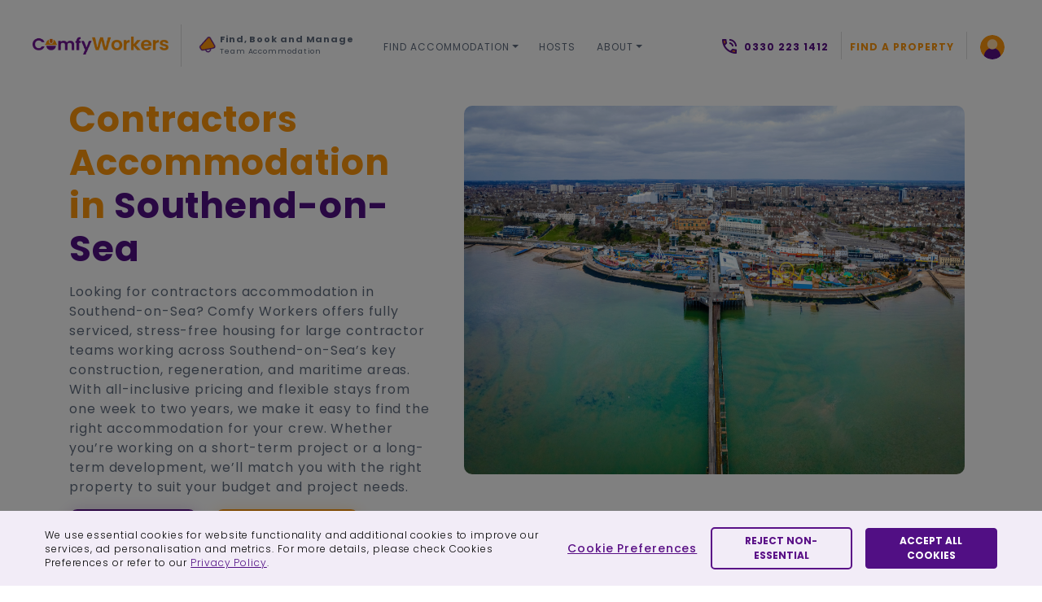

--- FILE ---
content_type: text/html; charset=UTF-8
request_url: https://www.comfyworkers.com/en/accommodation/southend-on-sea?current=2
body_size: 35511
content:
<!DOCTYPE html>
<html lang="en">
<head>
	<meta charset="utf-8">
		<meta name="viewport" content="width=device-width, initial-scale=1.0, maximum-scale=1.0, shrink-to-fit=no">
			<title>Contractors Accommodation in Southend-on-Sea | Comfy Workers</title>
			<meta name="title" content="Contractors Accommodation in Southend-on-Sea" />
	<meta name="keywords" content="contractors accommodation southend on sea" />
	<meta name="description" content="Find hassle-free contractors accommodation in Southend-on-Sea with Comfy Workers. Fully serviced housing for contractors working on short and long-term projects." />
	<base href="https://www.comfyworkers.com/">	
	<meta name="theme-color" content="#63018c">
	<link rel="shortcut icon" href="images/icon4favicon.jpg"/>
	<link rel="manifest" href="https://www.comfyworkers.com/manifest.json">
	
	<link defer rel="stylesheet" href="css/vendor.min.css" />	
	<link defer rel="stylesheet" href="css/custom.css?v=1.73">
	<link defer rel="stylesheet" href="css/custom_new.css?v=1.76">
	
	<!-- for google font of popince 10-06-2022 -->
	<!-- <link aync rel="preconnect" href="https://fonts.googleapis.com">
	<link aync rel="preconnect" href="https://fonts.gstatic.com" crossorigin> -->

	<!-- anti-flicker snippet (recommended)  -->
	<script defer src="https://www.googleoptimize.com/optimize.js?id=OPT-T7FVJX2"></script>
	<style>.async-hideRE { opacity: 0 !important} </style>
			<script defer>(function(a,s,y,n,c,h,i,d,e){s.className+=' '+y;h.start=1*new Date;
		h.end=i=function(){s.className=s.className.replace(RegExp(' ?'+y),'')};
		(a[n]=a[n]||[]).hide=h;setTimeout(function(){i();h.end=null},c);h.timeout=c;
		})(window,document.documentElement,'async-hide','dataLayer',4000,
		{'OPT-T7FVJX2':true});</script>
		<!-- END anti-flicker-->
			
	<meta property="og:site_name" content="Comfy Workers" />
	<meta property="og:title" content="Contractors Accommodation in Southend-on-Sea" />
	<meta property="og:description" content="Find hassle-free contractors accommodation in Southend-on-Sea with Comfy Workers. Fully serviced housing for contractors working on short and long-term projects." />
	<meta property="og:url" content="https://www.comfyworkers.com/en/accommodation/southend-on-sea?current=2" />
	<meta property="og:type" content="article" />
	<meta property="article:publisher" content="https://www.comfyworkers.com/" />
	<meta property="og:image" content="https://www.comfyworkers.com/uploads/city/img/city-1710327972764.jpeg" />
	<meta name="twitter:image" content="https://www.comfyworkers.com/uploads/city/img/city-1710327972764.jpeg">
	<meta property="og:image:secure_url" content="https://www.comfyworkers.com/images/logo.png" />	
	
	<!---<link rel="shortcut icon" href="images/icon3.png"/>---->
    <link aync rel="stylesheet" href="css/custom-1.css?v=1.11">
				<link rel="alternate" href="https://www.comfyworkers.com/en/accommodation/southend-on-sea?current=2" hreflang="en" />
			<link rel="canonical" href="https://www.comfyworkers.com/en/accommodation/southend-on-sea">
	
			
				<script type="text/javascript">
				_linkedin_partner_id = "4800898";
				window._linkedin_data_partner_ids = window._linkedin_data_partner_ids || [];
				window._linkedin_data_partner_ids.push(_linkedin_partner_id);
			</script>
			<script defer type="text/javascript">
				(function(l) {
				if (!l){window.lintrk = function(a,b){window.lintrk.q.push([a,b])};
				window.lintrk.q=[]}
				var s = document.getElementsByTagName("script")[0];
				var b = document.createElement("script");
				b.type = "text/javascript";b.async = true;
				b.src = "https://snap.licdn.com/li.lms-analytics/insight.min.js";
				s.parentNode.insertBefore(b, s);})(window.lintrk);
			</script>
			<noscript>
				<img height="1" width="1" style="display:none;" alt="image" src="https://px.ads.linkedin.com/collect/?pid=4800898&fmt=gif" />
			</noscript>
			<script defer> 
				(function(){ 
					window.ldfdr = window.ldfdr || {}; (function(d, s, ss, fs){ fs = d.getElementsByTagName(s)[0]; function ce(src){ var cs = d.createElement(s); cs.src = src; setTimeout(function(){fs.parentNode.insertBefore(cs,fs)}, 1); } ce(ss); })(document, 'script', 'https://sc.lfeeder.com/lftracker_v1_Xbp1oaENJvr8EdVj.js'); 
				})();
			</script>
			
		<script type="application/ld+json">
			{
				"@context": "http:\/\/schema.org",
				"@type": "LocalBusiness",
				"url": "https://www.comfyworkers.com/en",
				"name": "Comfy Workers",
				"description":"Contractor accommodation services and corporate housing specialists in providing short and long term stays matching business accommodation needs with property and price.",
				"logo": "https://www.comfyworkers.com/images/logo.png",
				"image": [
					{
						"@type": "imageObject",
						"url": "https://www.comfyworkers.com/images/logo.png"
					}
				],
				"telephone": "+1 0330 223 1412",
				"address": {
					"@type": "PostalAddress",
					"streetAddress": "Bedford Heights, Brickhill Drive",
					"addressLocality": "Bedford",
					"postalCode": "MK41 7PH",
					"addressCountry": "UK"
				},
				"geo": {
					"@type": "GeoCoordinates",
					"latitude": "52.169320",
					"longitude": "-0.431040"
				},
				"openingHours": [
					"Mon to Fri 00:00-00:00"
				],
				"priceRange": "$"	
			}
		</script>
	
	            <script type="application/ld+json">
    {
        "@context": "https://schema.org",
        "@type": "WebPage",
        "name": "Contractors Accommodation in the UK",
        "url": "https://www.comfyworkers.com/en/accommodation/southend-on-sea",
        "description": "Contractors accommodation for your team in with nationwide UK coverage. Private property, all-inclusive pricing, serviced accommodation for construction and workforce teams. Call on 0330 223 1412.",
        "inLanguage": "en-GB",
                "isPartOf": {
            "@type": "WebSite",
            "name": "Comfy Workers",
            "url": "https://www.comfyworkers.com/en"
        }
    }
    </script>
    			<!-- Start of HubSpot Embed Code -->
	<script defer type="text/javascript" id="hs-script-loader" src="//js-eu1.hs-scripts.com/25870583.js"></script>
	<!-- End of HubSpot Embed Code -->
	
	<!-- Google tag (gtag.js) --> 
			<script async src="https://www.googletagmanager.com/gtag/js?id=AW-482058045"></script> 
		<script defer> window.dataLayer = window.dataLayer || []; function gtag(){dataLayer.push(arguments);} gtag('js', new Date()); gtag('config', 'AW-482058045'); </script>
		
		
		<!-- Paste this right before your closing </head> tag -->
		<script defer type="text/javascript">
		(function(f,b){if(!b.__SV){var e,g,i,h;window.mixpanel=b;b._i=[];b.init=function(e,f,c){function g(a,d){var b=d.split(".");2==b.length&&(a=a[b[0]],d=b[1]);a[d]=function(){a.push([d].concat(Array.prototype.slice.call(arguments,0)))}}var a=b;"undefined"!==typeof c?a=b[c]=[]:c="mixpanel";a.people=a.people||[];a.toString=function(a){var d="mixpanel";"mixpanel"!==c&&(d+="."+c);a||(d+=" (stub)");return d};a.people.toString=function(){return a.toString(1)+".people (stub)"};i="disable time_event track track_pageview track_links track_forms track_with_groups add_group set_group remove_group register register_once alias unregister identify name_tag set_config reset opt_in_tracking opt_out_tracking has_opted_in_tracking has_opted_out_tracking clear_opt_in_out_tracking start_batch_senders people.set people.set_once people.unset people.increment people.append people.union people.track_charge people.clear_charges people.delete_user people.remove".split(" ");
		for(h=0;h<i.length;h++)g(a,i[h]);var j="set set_once union unset remove delete".split(" ");a.get_group=function(){function b(c){d[c]=function(){call2_args=arguments;call2=[c].concat(Array.prototype.slice.call(call2_args,0));a.push([e,call2])}}for(var d={},e=["get_group"].concat(Array.prototype.slice.call(arguments,0)),c=0;c<j.length;c++)b(j[c]);return d};b._i.push([e,f,c])};b.__SV=1.2;e=f.createElement("script");e.type="text/javascript";e.async=!0;e.src="undefined"!==typeof MIXPANEL_CUSTOM_LIB_URL?MIXPANEL_CUSTOM_LIB_URL:"file:"===f.location.protocol&&"//cdn.mxpnl.com/libs/mixpanel-2-latest.min.js".match(/^\/\//)?"https://cdn.mxpnl.com/libs/mixpanel-2-latest.min.js":"//cdn.mxpnl.com/libs/mixpanel-2-latest.min.js";g=f.getElementsByTagName("script")[0];g.parentNode.insertBefore(e,g)}})(document,window.mixpanel||[]);
		
		/* mixpanel.init('8a2285eed63ab39e39c68b052097227c', { debug: true }); */
		mixpanel.init('8a2285eed63ab39e39c68b052097227c');
		function mixpanel_identify(){
			if(typeof(mixpanel) != 'undefined' && mixpanel.persistence && mixpanel.persistence.props && !mixpanel.persistence.props['$user_id'] ){
				let fData = new FormData();
				fData.append('request','mixpanel_add_identify');
				_load_ajax_call('ajax.php',fData,function(data){
					if(data.success == 1){
						location.href = location.href;
					}
				});
			}
		}
		</script>
			
		<script type="text/javascript">
		(function(c,l,a,r,i,t,y){
			c[a]=c[a]||function(){(c[a].q=c[a].q||[]).push(arguments)};
			t=l.createElement(r);t.async=1;t.src="https://www.clarity.ms/tag/"+i;
			y=l.getElementsByTagName(r)[0];y.parentNode.insertBefore(t,y);
		})(window, document, "clarity", "script", "on1vzv2ya0");
	</script>
	</head>
<body class="bottom-cookie-main-box c-body-div-cls-test " data-is_test_user="0">
	<div class="cw-alert-section"></div>
	<div class="c-preloader"></div>
	<div class="wrapper">
		
					<!-- New header Design 10-08-2022 -->
			<header class="header_wrapper">
									<div class="mob_strip_top">
						<div class="header_slider myslider">
							<div class="header_inr_slide">
								<div class="header_flip_icon">
									<img src="./assets/images/hrn1.png" alt="Icon" align="icon">
								</div>
								<div class="header_flip_content">
									<b>Shortlisted Properties</b>
									<span>on Your Criteria in Minutes</span>
								</div>
							</div>
							<div class="header_inr_slide">
								<div class="header_flip_icon">
									<img src="./assets/images/hrn1.png" alt="Icon" align="icon">
								</div>
								<div class="header_flip_content">
									<b>Find, Book and Manage</b>
									<span>Team Accommodation</span>
								</div>
							</div>
							<div class="header_inr_slide">
								<div class="header_flip_icon">
									<img src="./assets/images/hrn1.png" alt="Icon" align="icon">
								</div>
								<div class="header_flip_content">
									<b>59350+ UK</b>
									<span>Accommodation Options</span>
								</div>
							</div>
						</div>
						<div class="header_right_inner header_call">
							<a data-n="this is for mobile" class="cw-nowrap" href="tel:0330 223 1412">
								<img src="./assets/images/header_call.png" alt="Image">
								<span>0330 223 1412</span>
							</a>
						</div>
						<div class="header_book_top">
														<a class="c_find_a_property_btn cw-nowrap" href="https://www.comfyworkers.com/en/guest/request" >Find a Property</a>
						</div>
					</div>
					<div class="header_outer_main">
						<div class="header_left_content">
							<div class="header_left_inner header_logo">
								<a href="https://www.comfyworkers.com/en/">
									<img src="./assets/images/comfy_logo.png" alt="Logo" class="full_logo">
									<img src="./assets/images/comfy_logo2.png" alt="Logo" class="half_logo">
								</a>
							</div>
														<div class="header_slider myslider">
								<div class="header_inr_slide">
									<div class="header_flip_icon">
										<img src="./assets/images/hrn1.png" alt="Icon" align="icon">
									</div>
									<div class="header_flip_content">
										<b>Shortlisted Properties</b>
										<span>on Your Criteria in Minutes</span>
									</div>
								</div>
								<div class="header_inr_slide">
									<div class="header_flip_icon">
										<img src="./assets/images/hrn1.png" alt="Icon" align="icon">
									</div>
									<div class="header_flip_content">
										<b>Find, Book and Manage</b>
										<span>Team Accommodation</span>
									</div>
								</div>
								<div class="header_inr_slide">
									<div class="header_flip_icon">
										<img src="./assets/images/hrn1.png" alt="Icon" align="icon">
									</div>
									<div class="header_flip_content">
										<b>59350+ UK</b>
										<span>Accommodation Options</span>
									</div>
								</div>
							</div>
													</div>
												<div class="header_mid_content">
							<div class="header_menu">
								<ul class="item_menu">
																				<li class=" main-dropdown find-accommodation">
												<a href="https://www.comfyworkers.com/en/#" class='dropdown-toggle' id='dropdownmenu' data-toggle='dropdown' aria-haspopup='true' aria-expanded='false'>Find Accommodation</a>
																										<div class="dropdown-menu" aria-labelledby="dropdownmenu">
																															<a class="dropdown-item " href="https://www.comfyworkers.com/en/accommodation">Contractor Accommodation</a>                                                
																															<a class="dropdown-item " href="https://www.comfyworkers.com/en/serviced-accommodation">Serviced Accommodation</a>                                                
																															<a class="dropdown-item " href="https://www.comfyworkers.com/en/corporate-housing">Corporate Housing</a>                                                
																													</div>
																							</li>
																						<li class=" ">
												<a href="https://www.comfyworkers.com/en/host" >Hosts</a>
																							</li>
																						<li class=" main-dropdown about">
												<a href="https://www.comfyworkers.com/en/#" class='dropdown-toggle' id='dropdownmenu' data-toggle='dropdown' aria-haspopup='true' aria-expanded='false'>About</a>
																										<div class="dropdown-menu" aria-labelledby="dropdownmenu">
																															<a class="dropdown-item " href="https://www.comfyworkers.com/en/product">Product</a>                                                
																															<a class="dropdown-item " href="https://www.comfyworkers.com/en/about-us">About us</a>                                                
																															<a class="dropdown-item " href="https://www.comfyworkers.com/en/reviews">Reviews</a>                                                
																															<a class="dropdown-item " href="https://www.comfyworkers.com/en/insights">Blog</a>                                                
																															<a class="dropdown-item " href="https://www.comfyworkers.com/en/contact">Contact</a>                                                
																													</div>
																							</li>
																			</ul>
							</div>
						</div>
												<div class="header_right_content">
								
								<div class="header_right_inner header_call">
									<a data-n="This is for desktop" class="cw-nowrap" href="tel:0330 223 1412">
										<img src="./assets/images/header_call.png" alt="Image">
										<span>0330 223 1412</span>
									</a>
								</div>
																<div class="header_right_inner header_book">
																		<a class="c_find_a_property_btn cw-nowrap" href="https://www.comfyworkers.com/en/guest/request"  >Find a Property</a>
								</div>
																
								<div class="header_right_inner header_drp">
									<div class="dropdown">
										<button class="dropdown-toggle" track_nm="header_menu_action" type="button" id="dropdownMenuButton" data-toggle="dropdown" aria-haspopup="true" aria-expanded="false">
										<img src="https://www.comfyworkers.com/assets/images/header_user.png" alt="Icon">
										</button>
										<div class="dropdown-menu" aria-labelledby="dropdownMenuButton">
											<a class="dropdown-item" href="https://www.comfyworkers.com/en/guest/login">Guest Login</a><a class="dropdown-item" href="https://www.comfyworkers.com/en/host/login">Host Login</a>																					</div>
									</div>
								</div>
								<div class="header_button">
									<a href="#" onclick="return false;">
										<span></span>
									</a>
								</div>
															</div>
						</div>
								</header>
			
		<main class="page_content_start">



<main class="page_content_start new-city">

    <section class="py-0 right_image-housing-section" id="id_cw_homepage_content">
        <div class="container">
            <div class="row">
                <div class="col-lg-5">
                    <!-- <div class="page-bread c-page-breadcrumbs mb-4">
                        <div class="bread-inner ">
                            <ul>
                                <li><a href="#"><img src="images/home-icon.png" alt="breadcrumbs"></a></li>
                                <li><a href="#">Accommodation</a></li>
                                <li><a href="#" onclick="return false;">London</a></li>
                            </ul>
                        </div>
                    </div> -->
                    <h1 class="hm2_title1">
                        Contractors Accommodation in <span>Southend-on-Sea</span>
                    </h1>
                    <div class="hm2_para1">
                        <p>Looking for contractors accommodation in Southend-on-Sea?&nbsp;Comfy Workers offers fully serviced, stress-free housing for large contractor teams working across Southend-on-Sea&rsquo;s key construction, regeneration, and maritime areas. With all-inclusive pricing and flexible stays from one week to two years, we make it easy to find the right accommodation for your crew. Whether you&rsquo;re working on a short-term project or a long-term development, we&rsquo;ll match you with the right property to suit your budget and project needs.</p>                    </div>                    
                    <a href="https://www.comfyworkers.com/en/guest/request?city=southend-on-sea" track_nm="inquire_now" class="hm2_btn_book">Inquire Now</a>
                    <a href="javascript:void(0);" data-toggle="modal" data-target="#contact_modal" track_nm="get_in_touch" class="hm2_btn_book btn_orange-2 ml-lg-3">Get In Touch</a>
                </div>
                <div class="col-lg-7 text-center">
                    <div class="right_image-housing-1">
                        							
                            <img src="images/skeleton-load.gif" data-src="uploads/city/img/city-1710327972764.jpeg" alt="Southend-on-Sea-accommodation" class="lazy">
                                                </div>
                </div>
            </div>
        </div>
    </section>

    <section class="corporate-housing pt-0">
        <div class="container">
            <div class="prpty_search_top prpty_search_result_wrap prpty_search_result_wrap-new">
                <form name="accommodation_search" method="GET" id="frmFormFilter">
                    <div class="prop_search_box_form">
                        <div class="form_group form_distance form_distance-select check_in_out">
                            <span>
                                <img data-src="images/icons8_place_marker_figma1.png" alt="Icon" class="lazy">
                                <div class="form_select">
                                    <select class="form-control border-0" name="distance" style="background-image: url('assets/images/arrow-down-select.png')">
                                                                                    <option  value="1">1 Mile</option>
                                                                                        <option  value="2">2 Miles</option>
                                                                                        <option  value="3">3 Miles</option>
                                                                                        <option  value="5">5 Miles</option>
                                                                                        <option  value="10">10 Miles</option>
                                                                                        <option  value="15">15 Miles</option>
                                                                                        <option  value="20">20 Miles</option>
                                                                                        <option  value="25">25 Miles</option>
                                                                                </select>
                                </div>
                            </span>
                        </div>
                                                <div class="form_group form_bigdrp form_bigdrp-box check_in_out p-2">
                            <div class="form_bigdrp_inner  border-0 pr-2">
                                <span class="mr-3">
                                    <img data-src="images/icon19.png" class="lazy" alt="Icon">
                                    <h6>
                                        <strong class="c-number-of-beds">2</strong>
                                        <b> Beds</b>
                                    </h6>
                                </span>
                                <span class="mr-3">
                                    <img data-src="uploads/amenities/img/amenities-1601632269285.png" class="lazy" alt="Icon">
                                    <h6>
                                        <strong class="c-number-of-bath">2</strong>
                                        <b> Bath</b>
                                    </h6>
                                </span>
                                <span>
                                    <img data-src="images/carparking_icon.png" alt="Icon" class="lazy">
                                    <h6>
                                        <strong class="c-pricate-parking">Yes</strong>
                                        <!-- <b>-Parking</b> -->
                                    </h6>
                                </span>
                            </div>
                            <div class="drp_amenity">
                                <div class="drp_amenity_box">
                                    <span>
                                        <img data-src="images/icon19.png" class="lazy" alt="Icon"> Bedrooms
                                    </span>
                                    <div class="drp_amenity_incre">
                                        <input type="text" value="2" name="bedrooms" onkeypress="return isNumber(event)" maxlength="99"  class="input-text qty c-bedrooms c-control-panel-filter" />
                                        <div class="button-container">
                                            <button class="cart-qty-plus c-plus-f-bed" type="button" value="+">+</button>
                                            <button class="cart-qty-minus c-minus-f-bed" type="button" value="-">-</button>
                                        </div>
                                    </div>
                                </div>
                                <div class="drp_amenity_box">
                                    <span>
                                        <img data-src="uploads/amenities/img/amenities-1601632269285.png" class="lazy" alt="Icon">Bathrooms
                                    </span>
                                    <div class="drp_amenity_incre">
                                        <input type="text" value="2" name="bathrooms" onkeypress="return isNumber(event)" maxlength="99"  class="input-text qty c-bathrooms c-control-panel-filter" />
                                        <div class="button-container">
                                            <button class="cart-qty-plus c-plus-f-bath" type="button" value="+">+</button>
                                            <button class="cart-qty-minus c-minus-f-bath" type="button" value="-">-</button>
                                        </div>
                                    </div>
                                </div>
                                <div class="drp_amenity_box">
                                    <span>
                                        <img data-src="images/carparking_icon.png" class="lazy" alt="Icon">Parking
                                    </span>
                                                                                                            <label for="parking" class="c-parking-checkbox">
                                        <input type="checkbox" id="parking" checked="checked" >
                                        <span>yes</span>no
                                    </label>
                                    <input type="hidden" name="parking" id="c-parking-hidden" value="yes">
                                </div>
                            </div>
                        </div>
                        <div class="form_btn">
                            <button type="submit" track_nm="search_submit" class="btn btn_blue btn_search_submit">Search</button>
                        </div>
                        <div class="accommodation-filters ml-lg-auto mt-4 mt-lg-0">
                            <label for="showMap">
                                <div class="btn-wrap">
                                    <input type="checkbox" name="" id="showMap">
                                </div>
                                <span>Show Map</span>
                            </label>
                        </div>
                    </div>
                </form>
            </div>
            <div class="accommodation-filters row text-center text-lg-left my-4">
                <div class="col-lg-7 mb-3 mb-lg-0">
                    <h2>
                    Accommodation in Southend-on-Sea: 190 properties found
                    </h2>
                </div>
            </div>
            <div class="row" style="display:none;" id="showMapIframe">
                <div class="col-12">
                <!-- <iframe src="https://www.google.com/maps/embed?pb=!1m14!1m12!1m3!1d29646.67323932795!2d72.15185919999999!3d21.7479543!2m3!1f0!2f0!3f0!3m2!1i1024!2i768!4f13.1!5e0!3m2!1sen!2sin!4v1719407605872!5m2!1sen!2sin" width="100%" height="450" style="border:0;" allowfullscreen="" loading="lazy" referrerpolicy="no-referrer-when-downgrade"></iframe> -->
                <div class="the-map">
				    <div id="map"></div>
				</div>
                </div>
            </div>
            <div class="row">
                                        <div class="col-lg-6 mb-3">
                            <div class="box h-100">
                                <div class="loca_list_slider owl-carousel owl-theme w-100" id="loca_list_sliderimg">
                                                                                    <div class="loca_list_img">
                                                    <img src="images/skeleton-load.gif" data-src="uploads/property/img/11826/property-1696513405847.jpg" alt="Image" class="lazy" >
                                                </div>
                                                                                                <div class="loca_list_img">
                                                    <img src="images/skeleton-load.gif" data-src="uploads/property/img/11826/property-1696513462348.jpg" alt="Image" class="lazy" >
                                                </div>
                                                                                                <div class="loca_list_img">
                                                    <img src="images/skeleton-load.gif" data-src="uploads/property/img/11826/property-1696513464655.jpg" alt="Image" class="lazy" >
                                                </div>
                                                                                                <div class="loca_list_img">
                                                    <img src="images/skeleton-load.gif" data-src="uploads/property/img/11826/property-1696513465535.jpg" alt="Image" class="lazy" >
                                                </div>
                                                                                                <div class="loca_list_img">
                                                    <img src="images/skeleton-load.gif" data-src="uploads/property/img/11826/property-1696513466329.jpg" alt="Image" class="lazy" >
                                                </div>
                                                                                                <div class="loca_list_img">
                                                    <img src="images/skeleton-load.gif" data-src="uploads/property/img/11826/property-1696513744292.jpg" alt="Image" class="lazy" >
                                                </div>
                                                                                                <div class="loca_list_img">
                                                    <img src="images/skeleton-load.gif" data-src="uploads/property/img/11826/property-1696513468403.jpg" alt="Image" class="lazy" >
                                                </div>
                                                                                                <div class="loca_list_img">
                                                    <img src="images/skeleton-load.gif" data-src="uploads/property/img/11826/property-1696513469203.jpg" alt="Image" class="lazy" >
                                                </div>
                                                                                                <div class="loca_list_img">
                                                    <img src="images/skeleton-load.gif" data-src="uploads/property/img/11826/property-1696513470418.jpg" alt="Image" class="lazy" >
                                                </div>
                                                                                                <div class="loca_list_img">
                                                    <img src="images/skeleton-load.gif" data-src="uploads/property/img/11826/property-1696513471138.jpg" alt="Image" class="lazy" >
                                                </div>
                                                                                                <div class="loca_list_img">
                                                    <img src="images/skeleton-load.gif" data-src="uploads/property/img/11826/property-169651347227.jpg" alt="Image" class="lazy" >
                                                </div>
                                                                                                <div class="loca_list_img">
                                                    <img src="images/skeleton-load.gif" data-src="uploads/property/img/11826/property-1696513746326.jpg" alt="Image" class="lazy" >
                                                </div>
                                                                                                <div class="loca_list_img">
                                                    <img src="images/skeleton-load.gif" data-src="uploads/property/img/11826/property-169651374891.jpg" alt="Image" class="lazy" >
                                                </div>
                                                                                                <div class="loca_list_img">
                                                    <img src="images/skeleton-load.gif" data-src="uploads/property/img/11826/property-1696513749870.jpg" alt="Image" class="lazy" >
                                                </div>
                                                                                                <div class="loca_list_img">
                                                    <img src="images/skeleton-load.gif" data-src="uploads/property/img/11826/property-1696513750937.jpg" alt="Image" class="lazy" >
                                                </div>
                                                                                                <div class="loca_list_img">
                                                    <img src="images/skeleton-load.gif" data-src="uploads/property/img/11826/property-1696513751171.jpg" alt="Image" class="lazy" >
                                                </div>
                                                                                                <div class="loca_list_img">
                                                    <img src="images/skeleton-load.gif" data-src="uploads/property/img/11826/property-1696513516190.jpg" alt="Image" class="lazy" >
                                                </div>
                                                                                                <div class="loca_list_img">
                                                    <img src="images/skeleton-load.gif" data-src="uploads/property/img/11826/property-1696513461418.jpg" alt="Image" class="lazy" >
                                                </div>
                                                                                </div>
                                <div class="box-docs">
                                    <h5>
                                        <a href="https://www.comfyworkers.com/en/accommodation/westcliff-on-sea/preston-mews-2"><span>Preston Mews 2</span></a>
                                    </h5>
                                    <ul>
                                        <li>
                                            <img data-src="images/location_icon.svg" alt="Icon" class="lazy">
                                            <span>1 Miles to <br> location</span>
                                        </li>
                                        <li>
                                            <img data-src="assets/images/bedroom_icon.png" alt="Icon" class="lazy">
                                            <span>3 Bedrooms<br>6 Bed</span>
                                        </li>
                                        <li>
                                            <img data-src="assets/images/house_icon.png" alt="Icon" class="lazy">
                                            <span>Sleeps <br> 6</span>
                                        </li>
                                        <li>
                                            <img data-src="assets/images/bathtub_icon.png" alt="Icon" class="lazy">
                                            <span>Bathrooms <br> 2 </span>
                                        </li>
                                        <li>
                                            <img data-src="assets/images/free_icon.png" alt="Icon" class="lazy">
                                                                                        <span>Whole Property, Free WiFi, TV, Netflix / Smart TV, Private Parking</span>
                                        </li>
                                    </ul>
                                    <div class="loca_btns">
                                        <a href="https://www.comfyworkers.com/en/guest/request?city=westcliff-on-sea" track_nm="inquiry_now" class="btn btn_blue">Inquire Now </a>
                                    </div>
                                </div>
                            </div>
                        </div>
                                                <div class="col-lg-6 mb-3 pl-lg-0">
                            <div class="box h-100">
                                <div class="loca_list_slider owl-carousel owl-theme w-100" id="loca_list_sliderimg">
                                                                                    <div class="loca_list_img">
                                                    <img src="images/skeleton-load.gif" data-src="uploads/property/img/1543/property-1617442444818.jpg" alt="Image" class="lazy" >
                                                </div>
                                                                                </div>
                                <div class="box-docs">
                                    <h5>
                                        <a href="https://www.comfyworkers.com/en/accommodation/southend-on-sea/west-cliff-place"><span>West cliff Place</span></a>
                                    </h5>
                                    <ul>
                                        <li>
                                            <img data-src="images/location_icon.svg" alt="Icon" class="lazy">
                                            <span>1 Miles to <br> location</span>
                                        </li>
                                        <li>
                                            <img data-src="assets/images/bedroom_icon.png" alt="Icon" class="lazy">
                                            <span>3 Bedrooms<br>3 Bed</span>
                                        </li>
                                        <li>
                                            <img data-src="assets/images/house_icon.png" alt="Icon" class="lazy">
                                            <span>Sleeps <br> 4</span>
                                        </li>
                                        <li>
                                            <img data-src="assets/images/bathtub_icon.png" alt="Icon" class="lazy">
                                            <span>Bathrooms <br> 1 </span>
                                        </li>
                                        <li>
                                            <img data-src="assets/images/free_icon.png" alt="Icon" class="lazy">
                                                                                        <span>Free WiFi, Garden</span>
                                        </li>
                                    </ul>
                                    <div class="loca_btns">
                                        <a href="https://www.comfyworkers.com/en/guest/request?city=southend-on-sea" track_nm="inquiry_now" class="btn btn_blue">Inquire Now </a>
                                    </div>
                                </div>
                            </div>
                        </div>
                                                <div class="col-lg-6 mb-3">
                            <div class="box h-100">
                                <div class="loca_list_slider owl-carousel owl-theme w-100" id="loca_list_sliderimg">
                                                                                    <div class="loca_list_img">
                                                    <img src="images/skeleton-load.gif" data-src="uploads/property/img/32966/property-1764340991853.jpg" alt="Image" class="lazy" >
                                                </div>
                                                                                                <div class="loca_list_img">
                                                    <img src="images/skeleton-load.gif" data-src="uploads/property/img/32966/property-1764341179877.jpg" alt="Image" class="lazy" >
                                                </div>
                                                                                                <div class="loca_list_img">
                                                    <img src="images/skeleton-load.gif" data-src="uploads/property/img/32966/property-1764341183741.jpg" alt="Image" class="lazy" >
                                                </div>
                                                                                                <div class="loca_list_img">
                                                    <img src="images/skeleton-load.gif" data-src="uploads/property/img/32966/property-176434118670.jpg" alt="Image" class="lazy" >
                                                </div>
                                                                                                <div class="loca_list_img">
                                                    <img src="images/skeleton-load.gif" data-src="uploads/property/img/32966/property-1764341190525.jpg" alt="Image" class="lazy" >
                                                </div>
                                                                                                <div class="loca_list_img">
                                                    <img src="images/skeleton-load.gif" data-src="uploads/property/img/32966/property-1764341192276.jpg" alt="Image" class="lazy" >
                                                </div>
                                                                                                <div class="loca_list_img">
                                                    <img src="images/skeleton-load.gif" data-src="uploads/property/img/32966/property-1764341195778.jpg" alt="Image" class="lazy" >
                                                </div>
                                                                                                <div class="loca_list_img">
                                                    <img src="images/skeleton-load.gif" data-src="uploads/property/img/32966/property-176434119898.jpg" alt="Image" class="lazy" >
                                                </div>
                                                                                                <div class="loca_list_img">
                                                    <img src="images/skeleton-load.gif" data-src="uploads/property/img/32966/property-1764341200413.jpg" alt="Image" class="lazy" >
                                                </div>
                                                                                                <div class="loca_list_img">
                                                    <img src="images/skeleton-load.gif" data-src="uploads/property/img/32966/property-1764341203238.jpg" alt="Image" class="lazy" >
                                                </div>
                                                                                                <div class="loca_list_img">
                                                    <img src="images/skeleton-load.gif" data-src="uploads/property/img/32966/property-1764341174901.jpg" alt="Image" class="lazy" >
                                                </div>
                                                                                </div>
                                <div class="box-docs">
                                    <h5>
                                        <a href="https://www.comfyworkers.com/en/accommodation/westcliff-on-sea/grand-5-bed-property-with-parking-and-games-room"><span>Grand 5 Bed property with parking and games room </span></a>
                                    </h5>
                                    <ul>
                                        <li>
                                            <img data-src="images/location_icon.svg" alt="Icon" class="lazy">
                                            <span>1 Miles to <br> location</span>
                                        </li>
                                        <li>
                                            <img data-src="assets/images/bedroom_icon.png" alt="Icon" class="lazy">
                                            <span>5 Bedrooms<br>8 Bed</span>
                                        </li>
                                        <li>
                                            <img data-src="assets/images/house_icon.png" alt="Icon" class="lazy">
                                            <span>Sleeps <br> 8</span>
                                        </li>
                                        <li>
                                            <img data-src="assets/images/bathtub_icon.png" alt="Icon" class="lazy">
                                            <span>Bathrooms <br> 2 </span>
                                        </li>
                                        <li>
                                            <img data-src="assets/images/free_icon.png" alt="Icon" class="lazy">
                                                                                        <span>Whole Property, Free WiFi, TV, Garden, Netflix / Smart TV, Private Parking</span>
                                        </li>
                                    </ul>
                                    <div class="loca_btns">
                                        <a href="https://www.comfyworkers.com/en/guest/request?city=westcliff-on-sea" track_nm="inquiry_now" class="btn btn_blue">Inquire Now </a>
                                    </div>
                                </div>
                            </div>
                        </div>
                                                <div class="col-lg-6 mb-3 pl-lg-0">
                            <div class="box h-100">
                                <div class="loca_list_slider owl-carousel owl-theme w-100" id="loca_list_sliderimg">
                                                                                    <div class="loca_list_img">
                                                    <img src="images/skeleton-load.gif" data-src="uploads/property/img/17542/property-1716291901229.jpg" alt="Image" class="lazy" >
                                                </div>
                                                                                                <div class="loca_list_img">
                                                    <img src="images/skeleton-load.gif" data-src="uploads/property/img/17542/property-1716292027569.jpg" alt="Image" class="lazy" >
                                                </div>
                                                                                                <div class="loca_list_img">
                                                    <img src="images/skeleton-load.gif" data-src="uploads/property/img/17542/property-171629202453.jpg" alt="Image" class="lazy" >
                                                </div>
                                                                                                <div class="loca_list_img">
                                                    <img src="images/skeleton-load.gif" data-src="uploads/property/img/17542/property-1716291957333.jpg" alt="Image" class="lazy" >
                                                </div>
                                                                                                <div class="loca_list_img">
                                                    <img src="images/skeleton-load.gif" data-src="uploads/property/img/17542/property-1716291970416.jpg" alt="Image" class="lazy" >
                                                </div>
                                                                                                <div class="loca_list_img">
                                                    <img src="images/skeleton-load.gif" data-src="uploads/property/img/17542/property-171629196293.jpg" alt="Image" class="lazy" >
                                                </div>
                                                                                                <div class="loca_list_img">
                                                    <img src="images/skeleton-load.gif" data-src="uploads/property/img/17542/property-1716292007730.jpg" alt="Image" class="lazy" >
                                                </div>
                                                                                                <div class="loca_list_img">
                                                    <img src="images/skeleton-load.gif" data-src="uploads/property/img/17542/property-1716291965513.jpg" alt="Image" class="lazy" >
                                                </div>
                                                                                                <div class="loca_list_img">
                                                    <img src="images/skeleton-load.gif" data-src="uploads/property/img/17542/property-1716291976111.jpg" alt="Image" class="lazy" >
                                                </div>
                                                                                                <div class="loca_list_img">
                                                    <img src="images/skeleton-load.gif" data-src="uploads/property/img/17542/property-1716291959300.jpg" alt="Image" class="lazy" >
                                                </div>
                                                                                                <div class="loca_list_img">
                                                    <img src="images/skeleton-load.gif" data-src="uploads/property/img/17542/property-1716291967659.jpg" alt="Image" class="lazy" >
                                                </div>
                                                                                                <div class="loca_list_img">
                                                    <img src="images/skeleton-load.gif" data-src="uploads/property/img/17542/property-1716291951990.jpg" alt="Image" class="lazy" >
                                                </div>
                                                                                                <div class="loca_list_img">
                                                    <img src="images/skeleton-load.gif" data-src="uploads/property/img/17542/property-1716292015423.jpg" alt="Image" class="lazy" >
                                                </div>
                                                                                                <div class="loca_list_img">
                                                    <img src="images/skeleton-load.gif" data-src="uploads/property/img/17542/property-1716291954793.jpg" alt="Image" class="lazy" >
                                                </div>
                                                                                                <div class="loca_list_img">
                                                    <img src="images/skeleton-load.gif" data-src="uploads/property/img/17542/property-1716291973104.jpg" alt="Image" class="lazy" >
                                                </div>
                                                                                                <div class="loca_list_img">
                                                    <img src="images/skeleton-load.gif" data-src="uploads/property/img/17542/property-1716292004821.jpg" alt="Image" class="lazy" >
                                                </div>
                                                                                                <div class="loca_list_img">
                                                    <img src="images/skeleton-load.gif" data-src="uploads/property/img/17542/property-1716292010576.jpg" alt="Image" class="lazy" >
                                                </div>
                                                                                                <div class="loca_list_img">
                                                    <img src="images/skeleton-load.gif" data-src="uploads/property/img/17542/property-1716292018146.jpg" alt="Image" class="lazy" >
                                                </div>
                                                                                                <div class="loca_list_img">
                                                    <img src="images/skeleton-load.gif" data-src="uploads/property/img/17542/property-1716292020179.jpg" alt="Image" class="lazy" >
                                                </div>
                                                                                                <div class="loca_list_img">
                                                    <img src="images/skeleton-load.gif" data-src="uploads/property/img/17542/property-1716292030189.jpg" alt="Image" class="lazy" >
                                                </div>
                                                                                                <div class="loca_list_img">
                                                    <img src="images/skeleton-load.gif" data-src="uploads/property/img/17542/property-1716292035756.jpg" alt="Image" class="lazy" >
                                                </div>
                                                                                                <div class="loca_list_img">
                                                    <img src="images/skeleton-load.gif" data-src="uploads/property/img/17542/property-171629201215.jpg" alt="Image" class="lazy" >
                                                </div>
                                                                                </div>
                                <div class="box-docs">
                                    <h5>
                                        <a href="https://www.comfyworkers.com/en/accommodation/thurrock/elegant-apartment-in-grays-by-rockman-stays"><span>Elegant Apartment in Grays By Rockman Stays</span></a>
                                    </h5>
                                    <ul>
                                        <li>
                                            <img data-src="images/location_icon.svg" alt="Icon" class="lazy">
                                            <span>1 Miles to <br> location</span>
                                        </li>
                                        <li>
                                            <img data-src="assets/images/bedroom_icon.png" alt="Icon" class="lazy">
                                            <span>3 Bedrooms<br>5 Bed</span>
                                        </li>
                                        <li>
                                            <img data-src="assets/images/house_icon.png" alt="Icon" class="lazy">
                                            <span>Sleeps <br> 5</span>
                                        </li>
                                        <li>
                                            <img data-src="assets/images/bathtub_icon.png" alt="Icon" class="lazy">
                                            <span>Bathrooms <br> 1 </span>
                                        </li>
                                        <li>
                                            <img data-src="assets/images/free_icon.png" alt="Icon" class="lazy">
                                                                                        <span>Whole Property, Free WiFi, TV, Netflix / Smart TV, Private Parking</span>
                                        </li>
                                    </ul>
                                    <div class="loca_btns">
                                        <a href="https://www.comfyworkers.com/en/guest/request?city=thurrock" track_nm="inquiry_now" class="btn btn_blue">Inquire Now </a>
                                    </div>
                                </div>
                            </div>
                        </div>
                                                <div class="col-lg-6 mb-3">
                            <div class="box h-100">
                                <div class="loca_list_slider owl-carousel owl-theme w-100" id="loca_list_sliderimg">
                                                                                    <div class="loca_list_img">
                                                    <img src="images/skeleton-load.gif" data-src="uploads/property/img/32955/property-1764329888603.png" alt="Image" class="lazy" >
                                                </div>
                                                                                                <div class="loca_list_img">
                                                    <img src="images/skeleton-load.gif" data-src="uploads/property/img/32955/property-1764329928601.jpg" alt="Image" class="lazy" >
                                                </div>
                                                                                                <div class="loca_list_img">
                                                    <img src="images/skeleton-load.gif" data-src="uploads/property/img/32955/property-1764329929982.jpg" alt="Image" class="lazy" >
                                                </div>
                                                                                                <div class="loca_list_img">
                                                    <img src="images/skeleton-load.gif" data-src="uploads/property/img/32955/property-176432992943.jpg" alt="Image" class="lazy" >
                                                </div>
                                                                                                <div class="loca_list_img">
                                                    <img src="images/skeleton-load.gif" data-src="uploads/property/img/32955/property-1764329930931.jpg" alt="Image" class="lazy" >
                                                </div>
                                                                                                <div class="loca_list_img">
                                                    <img src="images/skeleton-load.gif" data-src="uploads/property/img/32955/property-176432993061.jpg" alt="Image" class="lazy" >
                                                </div>
                                                                                                <div class="loca_list_img">
                                                    <img src="images/skeleton-load.gif" data-src="uploads/property/img/32955/property-1764329930438.jpg" alt="Image" class="lazy" >
                                                </div>
                                                                                                <div class="loca_list_img">
                                                    <img src="images/skeleton-load.gif" data-src="uploads/property/img/32955/property-1764329931170.jpg" alt="Image" class="lazy" >
                                                </div>
                                                                                                <div class="loca_list_img">
                                                    <img src="images/skeleton-load.gif" data-src="uploads/property/img/32955/property-1764329931960.jpg" alt="Image" class="lazy" >
                                                </div>
                                                                                                <div class="loca_list_img">
                                                    <img src="images/skeleton-load.gif" data-src="uploads/property/img/32955/property-1764330474577.jpg" alt="Image" class="lazy" >
                                                </div>
                                                                                                <div class="loca_list_img">
                                                    <img src="images/skeleton-load.gif" data-src="uploads/property/img/32955/property-1764330474528.jpg" alt="Image" class="lazy" >
                                                </div>
                                                                                                <div class="loca_list_img">
                                                    <img src="images/skeleton-load.gif" data-src="uploads/property/img/32955/property-1764330475670.jpg" alt="Image" class="lazy" >
                                                </div>
                                                                                                <div class="loca_list_img">
                                                    <img src="images/skeleton-load.gif" data-src="uploads/property/img/32955/property-176433047565.jpg" alt="Image" class="lazy" >
                                                </div>
                                                                                                <div class="loca_list_img">
                                                    <img src="images/skeleton-load.gif" data-src="uploads/property/img/32955/property-1764330475433.jpg" alt="Image" class="lazy" >
                                                </div>
                                                                                                <div class="loca_list_img">
                                                    <img src="images/skeleton-load.gif" data-src="uploads/property/img/32955/property-1764330476799.jpg" alt="Image" class="lazy" >
                                                </div>
                                                                                                <div class="loca_list_img">
                                                    <img src="images/skeleton-load.gif" data-src="uploads/property/img/32955/property-1764330476298.png" alt="Image" class="lazy" >
                                                </div>
                                                                                                <div class="loca_list_img">
                                                    <img src="images/skeleton-load.gif" data-src="uploads/property/img/32955/property-1764330479494.png" alt="Image" class="lazy" >
                                                </div>
                                                                                                <div class="loca_list_img">
                                                    <img src="images/skeleton-load.gif" data-src="uploads/property/img/32955/property-1764329928989.jpg" alt="Image" class="lazy" >
                                                </div>
                                                                                </div>
                                <div class="box-docs">
                                    <h5>
                                        <a href="https://www.comfyworkers.com/en/accommodation/westcliff-on-sea/park-street"><span>Park Street </span></a>
                                    </h5>
                                    <ul>
                                        <li>
                                            <img data-src="images/location_icon.svg" alt="Icon" class="lazy">
                                            <span>2 Miles to <br> location</span>
                                        </li>
                                        <li>
                                            <img data-src="assets/images/bedroom_icon.png" alt="Icon" class="lazy">
                                            <span>3 Bedrooms<br>3 Bed</span>
                                        </li>
                                        <li>
                                            <img data-src="assets/images/house_icon.png" alt="Icon" class="lazy">
                                            <span>Sleeps <br> 3</span>
                                        </li>
                                        <li>
                                            <img data-src="assets/images/bathtub_icon.png" alt="Icon" class="lazy">
                                            <span>Bathrooms <br> 2 </span>
                                        </li>
                                        <li>
                                            <img data-src="assets/images/free_icon.png" alt="Icon" class="lazy">
                                                                                        <span>Whole Property, Free WiFi, TV, Netflix / Smart TV, Private Parking</span>
                                        </li>
                                    </ul>
                                    <div class="loca_btns">
                                        <a href="https://www.comfyworkers.com/en/guest/request?city=westcliff-on-sea" track_nm="inquiry_now" class="btn btn_blue">Inquire Now </a>
                                    </div>
                                </div>
                            </div>
                        </div>
                                                <div class="col-lg-6 mb-3 pl-lg-0">
                            <div class="box h-100">
                                <div class="loca_list_slider owl-carousel owl-theme w-100" id="loca_list_sliderimg">
                                                                                    <div class="loca_list_img">
                                                    <img src="images/skeleton-load.gif" data-src="uploads/property/img/9780/property-1688466390248.jpg" alt="Image" class="lazy" >
                                                </div>
                                                                                                <div class="loca_list_img">
                                                    <img src="images/skeleton-load.gif" data-src="uploads/property/img/9780/property-1688466484200.jpg" alt="Image" class="lazy" >
                                                </div>
                                                                                                <div class="loca_list_img">
                                                    <img src="images/skeleton-load.gif" data-src="uploads/property/img/9780/property-1688466484990.jpg" alt="Image" class="lazy" >
                                                </div>
                                                                                                <div class="loca_list_img">
                                                    <img src="images/skeleton-load.gif" data-src="uploads/property/img/9780/property-1688466485884.jpg" alt="Image" class="lazy" >
                                                </div>
                                                                                                <div class="loca_list_img">
                                                    <img src="images/skeleton-load.gif" data-src="uploads/property/img/9780/property-1688466485251.jpg" alt="Image" class="lazy" >
                                                </div>
                                                                                                <div class="loca_list_img">
                                                    <img src="images/skeleton-load.gif" data-src="uploads/property/img/9780/property-1688466485808.jpg" alt="Image" class="lazy" >
                                                </div>
                                                                                                <div class="loca_list_img">
                                                    <img src="images/skeleton-load.gif" data-src="uploads/property/img/9780/property-1688466485227.jpg" alt="Image" class="lazy" >
                                                </div>
                                                                                                <div class="loca_list_img">
                                                    <img src="images/skeleton-load.gif" data-src="uploads/property/img/9780/property-1688466582818.jpg" alt="Image" class="lazy" >
                                                </div>
                                                                                                <div class="loca_list_img">
                                                    <img src="images/skeleton-load.gif" data-src="uploads/property/img/9780/property-1688466582115.jpg" alt="Image" class="lazy" >
                                                </div>
                                                                                                <div class="loca_list_img">
                                                    <img src="images/skeleton-load.gif" data-src="uploads/property/img/9780/property-1688466583879.jpg" alt="Image" class="lazy" >
                                                </div>
                                                                                                <div class="loca_list_img">
                                                    <img src="images/skeleton-load.gif" data-src="uploads/property/img/9780/property-1688466583692.jpg" alt="Image" class="lazy" >
                                                </div>
                                                                                                <div class="loca_list_img">
                                                    <img src="images/skeleton-load.gif" data-src="uploads/property/img/9780/property-1688466583492.jpg" alt="Image" class="lazy" >
                                                </div>
                                                                                                <div class="loca_list_img">
                                                    <img src="images/skeleton-load.gif" data-src="uploads/property/img/9780/property-1688466583671.jpg" alt="Image" class="lazy" >
                                                </div>
                                                                                                <div class="loca_list_img">
                                                    <img src="images/skeleton-load.gif" data-src="uploads/property/img/9780/property-1688466583418.jpg" alt="Image" class="lazy" >
                                                </div>
                                                                                                <div class="loca_list_img">
                                                    <img src="images/skeleton-load.gif" data-src="uploads/property/img/9780/property-1688466584712.jpg" alt="Image" class="lazy" >
                                                </div>
                                                                                                <div class="loca_list_img">
                                                    <img src="images/skeleton-load.gif" data-src="uploads/property/img/9780/property-1688466670816.jpg" alt="Image" class="lazy" >
                                                </div>
                                                                                                <div class="loca_list_img">
                                                    <img src="images/skeleton-load.gif" data-src="uploads/property/img/9780/property-1688466670810.jpg" alt="Image" class="lazy" >
                                                </div>
                                                                                                <div class="loca_list_img">
                                                    <img src="images/skeleton-load.gif" data-src="uploads/property/img/9780/property-1688466670678.jpg" alt="Image" class="lazy" >
                                                </div>
                                                                                                <div class="loca_list_img">
                                                    <img src="images/skeleton-load.gif" data-src="uploads/property/img/9780/property-1688466671119.jpg" alt="Image" class="lazy" >
                                                </div>
                                                                                                <div class="loca_list_img">
                                                    <img src="images/skeleton-load.gif" data-src="uploads/property/img/9780/property-1688466671420.jpg" alt="Image" class="lazy" >
                                                </div>
                                                                                                <div class="loca_list_img">
                                                    <img src="images/skeleton-load.gif" data-src="uploads/property/img/9780/property-168846667118.jpg" alt="Image" class="lazy" >
                                                </div>
                                                                                                <div class="loca_list_img">
                                                    <img src="images/skeleton-load.gif" data-src="uploads/property/img/9780/property-1688466671491.jpg" alt="Image" class="lazy" >
                                                </div>
                                                                                                <div class="loca_list_img">
                                                    <img src="images/skeleton-load.gif" data-src="uploads/property/img/9780/property-1688466671675.jpg" alt="Image" class="lazy" >
                                                </div>
                                                                                                <div class="loca_list_img">
                                                    <img src="images/skeleton-load.gif" data-src="uploads/property/img/9780/property-1688466671582.jpg" alt="Image" class="lazy" >
                                                </div>
                                                                                                <div class="loca_list_img">
                                                    <img src="images/skeleton-load.gif" data-src="uploads/property/img/9780/property-1688466672612.jpg" alt="Image" class="lazy" >
                                                </div>
                                                                                                <div class="loca_list_img">
                                                    <img src="images/skeleton-load.gif" data-src="uploads/property/img/9780/property-1688466484104.jpg" alt="Image" class="lazy" >
                                                </div>
                                                                                </div>
                                <div class="box-docs">
                                    <h5>
                                        <a href="https://www.comfyworkers.com/en/accommodation/southend-on-sea/hamlet-mews-by-sorted-stay"><span>Hamlet Mews by Sorted Stay</span></a>
                                    </h5>
                                    <ul>
                                        <li>
                                            <img data-src="images/location_icon.svg" alt="Icon" class="lazy">
                                            <span>2 Miles to <br> location</span>
                                        </li>
                                        <li>
                                            <img data-src="assets/images/bedroom_icon.png" alt="Icon" class="lazy">
                                            <span>3 Bedrooms<br>4 Bed</span>
                                        </li>
                                        <li>
                                            <img data-src="assets/images/house_icon.png" alt="Icon" class="lazy">
                                            <span>Sleeps <br> 4</span>
                                        </li>
                                        <li>
                                            <img data-src="assets/images/bathtub_icon.png" alt="Icon" class="lazy">
                                            <span>Bathrooms <br> 2 </span>
                                        </li>
                                        <li>
                                            <img data-src="assets/images/free_icon.png" alt="Icon" class="lazy">
                                                                                        <span>Whole Property, Free WiFi, TV</span>
                                        </li>
                                    </ul>
                                    <div class="loca_btns">
                                        <a href="https://www.comfyworkers.com/en/guest/request?city=southend-on-sea" track_nm="inquiry_now" class="btn btn_blue">Inquire Now </a>
                                    </div>
                                </div>
                            </div>
                        </div>
                                                <div class="col-lg-6 mb-3">
                            <div class="box h-100">
                                <div class="loca_list_slider owl-carousel owl-theme w-100" id="loca_list_sliderimg">
                                                                                    <div class="loca_list_img">
                                                    <img src="images/skeleton-load.gif" data-src="uploads/property/img/17520/property-1716227738100.jpg" alt="Image" class="lazy" >
                                                </div>
                                                                                                <div class="loca_list_img">
                                                    <img src="images/skeleton-load.gif" data-src="uploads/property/img/17520/property-1716227787536.jpg" alt="Image" class="lazy" >
                                                </div>
                                                                                                <div class="loca_list_img">
                                                    <img src="images/skeleton-load.gif" data-src="uploads/property/img/17520/property-1716227789165.jpg" alt="Image" class="lazy" >
                                                </div>
                                                                                                <div class="loca_list_img">
                                                    <img src="images/skeleton-load.gif" data-src="uploads/property/img/17520/property-1716227793313.jpg" alt="Image" class="lazy" >
                                                </div>
                                                                                                <div class="loca_list_img">
                                                    <img src="images/skeleton-load.gif" data-src="uploads/property/img/17520/property-1716227796102.jpg" alt="Image" class="lazy" >
                                                </div>
                                                                                                <div class="loca_list_img">
                                                    <img src="images/skeleton-load.gif" data-src="uploads/property/img/17520/property-1716227799712.jpg" alt="Image" class="lazy" >
                                                </div>
                                                                                                <div class="loca_list_img">
                                                    <img src="images/skeleton-load.gif" data-src="uploads/property/img/17520/property-1716227802420.jpg" alt="Image" class="lazy" >
                                                </div>
                                                                                                <div class="loca_list_img">
                                                    <img src="images/skeleton-load.gif" data-src="uploads/property/img/17520/property-1716227805661.jpg" alt="Image" class="lazy" >
                                                </div>
                                                                                                <div class="loca_list_img">
                                                    <img src="images/skeleton-load.gif" data-src="uploads/property/img/17520/property-1716227808313.jpg" alt="Image" class="lazy" >
                                                </div>
                                                                                                <div class="loca_list_img">
                                                    <img src="images/skeleton-load.gif" data-src="uploads/property/img/17520/property-1716227811260.jpg" alt="Image" class="lazy" >
                                                </div>
                                                                                                <div class="loca_list_img">
                                                    <img src="images/skeleton-load.gif" data-src="uploads/property/img/17520/property-1716227850317.jpg" alt="Image" class="lazy" >
                                                </div>
                                                                                                <div class="loca_list_img">
                                                    <img src="images/skeleton-load.gif" data-src="uploads/property/img/17520/property-1716227853598.jpg" alt="Image" class="lazy" >
                                                </div>
                                                                                                <div class="loca_list_img">
                                                    <img src="images/skeleton-load.gif" data-src="uploads/property/img/17520/property-1716227856333.jpg" alt="Image" class="lazy" >
                                                </div>
                                                                                                <div class="loca_list_img">
                                                    <img src="images/skeleton-load.gif" data-src="uploads/property/img/17520/property-1716227859181.jpg" alt="Image" class="lazy" >
                                                </div>
                                                                                                <div class="loca_list_img">
                                                    <img src="images/skeleton-load.gif" data-src="uploads/property/img/17520/property-1716227862532.jpg" alt="Image" class="lazy" >
                                                </div>
                                                                                                <div class="loca_list_img">
                                                    <img src="images/skeleton-load.gif" data-src="uploads/property/img/17520/property-1716227865926.jpg" alt="Image" class="lazy" >
                                                </div>
                                                                                                <div class="loca_list_img">
                                                    <img src="images/skeleton-load.gif" data-src="uploads/property/img/17520/property-1716227867650.jpg" alt="Image" class="lazy" >
                                                </div>
                                                                                                <div class="loca_list_img">
                                                    <img src="images/skeleton-load.gif" data-src="uploads/property/img/17520/property-1716227871606.jpg" alt="Image" class="lazy" >
                                                </div>
                                                                                                <div class="loca_list_img">
                                                    <img src="images/skeleton-load.gif" data-src="uploads/property/img/17520/property-1716227873743.jpg" alt="Image" class="lazy" >
                                                </div>
                                                                                                <div class="loca_list_img">
                                                    <img src="images/skeleton-load.gif" data-src="uploads/property/img/17520/property-1716227876977.jpg" alt="Image" class="lazy" >
                                                </div>
                                                                                                <div class="loca_list_img">
                                                    <img src="images/skeleton-load.gif" data-src="uploads/property/img/17520/property-1716227918653.jpg" alt="Image" class="lazy" >
                                                </div>
                                                                                                <div class="loca_list_img">
                                                    <img src="images/skeleton-load.gif" data-src="uploads/property/img/17520/property-1716227922268.jpg" alt="Image" class="lazy" >
                                                </div>
                                                                                                <div class="loca_list_img">
                                                    <img src="images/skeleton-load.gif" data-src="uploads/property/img/17520/property-1716227925435.jpg" alt="Image" class="lazy" >
                                                </div>
                                                                                                <div class="loca_list_img">
                                                    <img src="images/skeleton-load.gif" data-src="uploads/property/img/17520/property-1716227928733.jpg" alt="Image" class="lazy" >
                                                </div>
                                                                                                <div class="loca_list_img">
                                                    <img src="images/skeleton-load.gif" data-src="uploads/property/img/17520/property-171622793049.jpg" alt="Image" class="lazy" >
                                                </div>
                                                                                                <div class="loca_list_img">
                                                    <img src="images/skeleton-load.gif" data-src="uploads/property/img/17520/property-1716227934226.jpg" alt="Image" class="lazy" >
                                                </div>
                                                                                                <div class="loca_list_img">
                                                    <img src="images/skeleton-load.gif" data-src="uploads/property/img/17520/property-1716227937970.jpg" alt="Image" class="lazy" >
                                                </div>
                                                                                                <div class="loca_list_img">
                                                    <img src="images/skeleton-load.gif" data-src="uploads/property/img/17520/property-1716227940125.jpg" alt="Image" class="lazy" >
                                                </div>
                                                                                                <div class="loca_list_img">
                                                    <img src="images/skeleton-load.gif" data-src="uploads/property/img/17520/property-1716227943972.jpg" alt="Image" class="lazy" >
                                                </div>
                                                                                                <div class="loca_list_img">
                                                    <img src="images/skeleton-load.gif" data-src="uploads/property/img/17520/property-1716227947394.jpg" alt="Image" class="lazy" >
                                                </div>
                                                                                                <div class="loca_list_img">
                                                    <img src="images/skeleton-load.gif" data-src="uploads/property/img/17520/property-1716227784500.jpg" alt="Image" class="lazy" >
                                                </div>
                                                                                </div>
                                <div class="box-docs">
                                    <h5>
                                        <a href="https://www.comfyworkers.com/en/accommodation/southend-on-sea/grove-house-by-rockman-stays"><span>Grove House By Rockman Stays</span></a>
                                    </h5>
                                    <ul>
                                        <li>
                                            <img data-src="images/location_icon.svg" alt="Icon" class="lazy">
                                            <span>2 Miles to <br> location</span>
                                        </li>
                                        <li>
                                            <img data-src="assets/images/bedroom_icon.png" alt="Icon" class="lazy">
                                            <span>4 Bedrooms<br>6 Bed</span>
                                        </li>
                                        <li>
                                            <img data-src="assets/images/house_icon.png" alt="Icon" class="lazy">
                                            <span>Sleeps <br> 6</span>
                                        </li>
                                        <li>
                                            <img data-src="assets/images/bathtub_icon.png" alt="Icon" class="lazy">
                                            <span>Bathrooms <br> 1 </span>
                                        </li>
                                        <li>
                                            <img data-src="assets/images/free_icon.png" alt="Icon" class="lazy">
                                                                                        <span>Whole Property, Free WiFi, TV, Garden, Netflix / Smart TV</span>
                                        </li>
                                    </ul>
                                    <div class="loca_btns">
                                        <a href="https://www.comfyworkers.com/en/guest/request?city=southend-on-sea" track_nm="inquiry_now" class="btn btn_blue">Inquire Now </a>
                                    </div>
                                </div>
                            </div>
                        </div>
                                                <div class="col-lg-6 mb-3 pl-lg-0">
                            <div class="box h-100">
                                <div class="loca_list_slider owl-carousel owl-theme w-100" id="loca_list_sliderimg">
                                                                                    <div class="loca_list_img">
                                                    <img src="images/skeleton-load.gif" data-src="uploads/property/img/27963/property-1750352242245.png" alt="Image" class="lazy" >
                                                </div>
                                                                                                <div class="loca_list_img">
                                                    <img src="images/skeleton-load.gif" data-src="uploads/property/img/27963/property-1750352254552.png" alt="Image" class="lazy" >
                                                </div>
                                                                                                <div class="loca_list_img">
                                                    <img src="images/skeleton-load.gif" data-src="uploads/property/img/27963/property-1750352255907.png" alt="Image" class="lazy" >
                                                </div>
                                                                                                <div class="loca_list_img">
                                                    <img src="images/skeleton-load.gif" data-src="uploads/property/img/27963/property-1750352256346.png" alt="Image" class="lazy" >
                                                </div>
                                                                                                <div class="loca_list_img">
                                                    <img src="images/skeleton-load.gif" data-src="uploads/property/img/27963/property-1750352257484.png" alt="Image" class="lazy" >
                                                </div>
                                                                                                <div class="loca_list_img">
                                                    <img src="images/skeleton-load.gif" data-src="uploads/property/img/27963/property-1750352258554.png" alt="Image" class="lazy" >
                                                </div>
                                                                                                <div class="loca_list_img">
                                                    <img src="images/skeleton-load.gif" data-src="uploads/property/img/27963/property-1750352259950.png" alt="Image" class="lazy" >
                                                </div>
                                                                                                <div class="loca_list_img">
                                                    <img src="images/skeleton-load.gif" data-src="uploads/property/img/27963/property-1750352260795.png" alt="Image" class="lazy" >
                                                </div>
                                                                                                <div class="loca_list_img">
                                                    <img src="images/skeleton-load.gif" data-src="uploads/property/img/27963/property-1750352261803.png" alt="Image" class="lazy" >
                                                </div>
                                                                                                <div class="loca_list_img">
                                                    <img src="images/skeleton-load.gif" data-src="uploads/property/img/27963/property-175035226259.png" alt="Image" class="lazy" >
                                                </div>
                                                                                                <div class="loca_list_img">
                                                    <img src="images/skeleton-load.gif" data-src="uploads/property/img/27963/property-175035226453.png" alt="Image" class="lazy" >
                                                </div>
                                                                                                <div class="loca_list_img">
                                                    <img src="images/skeleton-load.gif" data-src="uploads/property/img/27963/property-1750352264723.png" alt="Image" class="lazy" >
                                                </div>
                                                                                                <div class="loca_list_img">
                                                    <img src="images/skeleton-load.gif" data-src="uploads/property/img/27963/property-1750352265144.png" alt="Image" class="lazy" >
                                                </div>
                                                                                                <div class="loca_list_img">
                                                    <img src="images/skeleton-load.gif" data-src="uploads/property/img/27963/property-175035225449.png" alt="Image" class="lazy" >
                                                </div>
                                                                                </div>
                                <div class="box-docs">
                                    <h5>
                                        <a href="https://www.comfyworkers.com/en/accommodation/southend-on-sea/spacious-3-bedroom-home-with-parking-in-southend"><span>Spacious 3 Bedroom Home with Parking in Southend</span></a>
                                    </h5>
                                    <ul>
                                        <li>
                                            <img data-src="images/location_icon.svg" alt="Icon" class="lazy">
                                            <span>2 Miles to <br> location</span>
                                        </li>
                                        <li>
                                            <img data-src="assets/images/bedroom_icon.png" alt="Icon" class="lazy">
                                            <span>3 Bedrooms<br>3 Bed</span>
                                        </li>
                                        <li>
                                            <img data-src="assets/images/house_icon.png" alt="Icon" class="lazy">
                                            <span>Sleeps <br> 3</span>
                                        </li>
                                        <li>
                                            <img data-src="assets/images/bathtub_icon.png" alt="Icon" class="lazy">
                                            <span>Bathrooms <br> 1 </span>
                                        </li>
                                        <li>
                                            <img data-src="assets/images/free_icon.png" alt="Icon" class="lazy">
                                                                                        <span>Whole Property, Free WiFi, TV, Private Parking</span>
                                        </li>
                                    </ul>
                                    <div class="loca_btns">
                                        <a href="https://www.comfyworkers.com/en/guest/request?city=southend-on-sea" track_nm="inquiry_now" class="btn btn_blue">Inquire Now </a>
                                    </div>
                                </div>
                            </div>
                        </div>
                                                <div class="col-lg-6 mb-3">
                            <div class="box h-100">
                                <div class="loca_list_slider owl-carousel owl-theme w-100" id="loca_list_sliderimg">
                                                                                    <div class="loca_list_img">
                                                    <img src="images/skeleton-load.gif" data-src="uploads/property/img/9804/property-1688551446892.jpg" alt="Image" class="lazy" >
                                                </div>
                                                                                                <div class="loca_list_img">
                                                    <img src="images/skeleton-load.gif" data-src="uploads/property/img/9804/property-1688551529218.jpg" alt="Image" class="lazy" >
                                                </div>
                                                                                                <div class="loca_list_img">
                                                    <img src="images/skeleton-load.gif" data-src="uploads/property/img/9804/property-1688551529710.jpg" alt="Image" class="lazy" >
                                                </div>
                                                                                                <div class="loca_list_img">
                                                    <img src="images/skeleton-load.gif" data-src="uploads/property/img/9804/property-1688551593840.jpg" alt="Image" class="lazy" >
                                                </div>
                                                                                                <div class="loca_list_img">
                                                    <img src="images/skeleton-load.gif" data-src="uploads/property/img/9804/property-1688551529431.jpg" alt="Image" class="lazy" >
                                                </div>
                                                                                                <div class="loca_list_img">
                                                    <img src="images/skeleton-load.gif" data-src="uploads/property/img/9804/property-1688551528402.jpg" alt="Image" class="lazy" >
                                                </div>
                                                                                                <div class="loca_list_img">
                                                    <img src="images/skeleton-load.gif" data-src="uploads/property/img/9804/property-1688551528279.jpg" alt="Image" class="lazy" >
                                                </div>
                                                                                                <div class="loca_list_img">
                                                    <img src="images/skeleton-load.gif" data-src="uploads/property/img/9804/property-1688551529465.jpg" alt="Image" class="lazy" >
                                                </div>
                                                                                                <div class="loca_list_img">
                                                    <img src="images/skeleton-load.gif" data-src="uploads/property/img/9804/property-1688551529256.jpg" alt="Image" class="lazy" >
                                                </div>
                                                                                                <div class="loca_list_img">
                                                    <img src="images/skeleton-load.gif" data-src="uploads/property/img/9804/property-1688551530575.jpg" alt="Image" class="lazy" >
                                                </div>
                                                                                                <div class="loca_list_img">
                                                    <img src="images/skeleton-load.gif" data-src="uploads/property/img/9804/property-1688551530921.jpg" alt="Image" class="lazy" >
                                                </div>
                                                                                                <div class="loca_list_img">
                                                    <img src="images/skeleton-load.gif" data-src="uploads/property/img/9804/property-1688551574964.jpg" alt="Image" class="lazy" >
                                                </div>
                                                                                                <div class="loca_list_img">
                                                    <img src="images/skeleton-load.gif" data-src="uploads/property/img/9804/property-1688551575183.jpg" alt="Image" class="lazy" >
                                                </div>
                                                                                                <div class="loca_list_img">
                                                    <img src="images/skeleton-load.gif" data-src="uploads/property/img/9804/property-1688551574294.jpg" alt="Image" class="lazy" >
                                                </div>
                                                                                                <div class="loca_list_img">
                                                    <img src="images/skeleton-load.gif" data-src="uploads/property/img/9804/property-1688551574737.jpg" alt="Image" class="lazy" >
                                                </div>
                                                                                                <div class="loca_list_img">
                                                    <img src="images/skeleton-load.gif" data-src="uploads/property/img/9804/property-1688551575532.jpg" alt="Image" class="lazy" >
                                                </div>
                                                                                                <div class="loca_list_img">
                                                    <img src="images/skeleton-load.gif" data-src="uploads/property/img/9804/property-1688551576731.jpg" alt="Image" class="lazy" >
                                                </div>
                                                                                                <div class="loca_list_img">
                                                    <img src="images/skeleton-load.gif" data-src="uploads/property/img/9804/property-1688551592366.jpg" alt="Image" class="lazy" >
                                                </div>
                                                                                                <div class="loca_list_img">
                                                    <img src="images/skeleton-load.gif" data-src="uploads/property/img/9804/property-1688551592566.jpg" alt="Image" class="lazy" >
                                                </div>
                                                                                                <div class="loca_list_img">
                                                    <img src="images/skeleton-load.gif" data-src="uploads/property/img/9804/property-1688551592537.jpg" alt="Image" class="lazy" >
                                                </div>
                                                                                                <div class="loca_list_img">
                                                    <img src="images/skeleton-load.gif" data-src="uploads/property/img/9804/property-1688551592248.jpg" alt="Image" class="lazy" >
                                                </div>
                                                                                                <div class="loca_list_img">
                                                    <img src="images/skeleton-load.gif" data-src="uploads/property/img/9804/property-1688551592667.jpg" alt="Image" class="lazy" >
                                                </div>
                                                                                                <div class="loca_list_img">
                                                    <img src="images/skeleton-load.gif" data-src="uploads/property/img/9804/property-1688551593902.jpg" alt="Image" class="lazy" >
                                                </div>
                                                                                                <div class="loca_list_img">
                                                    <img src="images/skeleton-load.gif" data-src="uploads/property/img/9804/property-1688551577110.jpg" alt="Image" class="lazy" >
                                                </div>
                                                                                                <div class="loca_list_img">
                                                    <img src="images/skeleton-load.gif" data-src="uploads/property/img/9804/property-1688551576355.jpg" alt="Image" class="lazy" >
                                                </div>
                                                                                                <div class="loca_list_img">
                                                    <img src="images/skeleton-load.gif" data-src="uploads/property/img/9804/property-1688551576868.jpg" alt="Image" class="lazy" >
                                                </div>
                                                                                                <div class="loca_list_img">
                                                    <img src="images/skeleton-load.gif" data-src="uploads/property/img/9804/property-1688551592894.jpg" alt="Image" class="lazy" >
                                                </div>
                                                                                                <div class="loca_list_img">
                                                    <img src="images/skeleton-load.gif" data-src="uploads/property/img/9804/property-1688551591742.jpg" alt="Image" class="lazy" >
                                                </div>
                                                                                                <div class="loca_list_img">
                                                    <img src="images/skeleton-load.gif" data-src="uploads/property/img/9804/property-168855157726.jpg" alt="Image" class="lazy" >
                                                </div>
                                                                                                <div class="loca_list_img">
                                                    <img src="images/skeleton-load.gif" data-src="uploads/property/img/9804/property-168855152918.jpg" alt="Image" class="lazy" >
                                                </div>
                                                                                </div>
                                <div class="box-docs">
                                    <h5>
                                        <a href="https://www.comfyworkers.com/en/accommodation/southend-on-sea/the-chase-by-sorted-stay"><span>The Chase by Sorted Stay</span></a>
                                    </h5>
                                    <ul>
                                        <li>
                                            <img data-src="images/location_icon.svg" alt="Icon" class="lazy">
                                            <span>2 Miles to <br> location</span>
                                        </li>
                                        <li>
                                            <img data-src="assets/images/bedroom_icon.png" alt="Icon" class="lazy">
                                            <span>3 Bedrooms<br>3 Bed</span>
                                        </li>
                                        <li>
                                            <img data-src="assets/images/house_icon.png" alt="Icon" class="lazy">
                                            <span>Sleeps <br> 3</span>
                                        </li>
                                        <li>
                                            <img data-src="assets/images/bathtub_icon.png" alt="Icon" class="lazy">
                                            <span>Bathrooms <br> 1 </span>
                                        </li>
                                        <li>
                                            <img data-src="assets/images/free_icon.png" alt="Icon" class="lazy">
                                                                                        <span>Whole Property, Free WiFi, TV</span>
                                        </li>
                                    </ul>
                                    <div class="loca_btns">
                                        <a href="https://www.comfyworkers.com/en/guest/request?city=southend-on-sea" track_nm="inquiry_now" class="btn btn_blue">Inquire Now </a>
                                    </div>
                                </div>
                            </div>
                        </div>
                                                <div class="col-lg-6 mb-3 pl-lg-0">
                            <div class="box h-100">
                                <div class="loca_list_slider owl-carousel owl-theme w-100" id="loca_list_sliderimg">
                                                                                    <div class="loca_list_img">
                                                    <img src="images/skeleton-load.gif" data-src="uploads/property/img/10256/property-1690379718581.jpg" alt="Image" class="lazy" >
                                                </div>
                                                                                                <div class="loca_list_img">
                                                    <img src="images/skeleton-load.gif" data-src="uploads/property/img/10256/property-1690379824107.jpg" alt="Image" class="lazy" >
                                                </div>
                                                                                                <div class="loca_list_img">
                                                    <img src="images/skeleton-load.gif" data-src="uploads/property/img/10256/property-169037982595.jpg" alt="Image" class="lazy" >
                                                </div>
                                                                                                <div class="loca_list_img">
                                                    <img src="images/skeleton-load.gif" data-src="uploads/property/img/10256/property-1690379825539.jpg" alt="Image" class="lazy" >
                                                </div>
                                                                                                <div class="loca_list_img">
                                                    <img src="images/skeleton-load.gif" data-src="uploads/property/img/10256/property-1690379826915.jpg" alt="Image" class="lazy" >
                                                </div>
                                                                                                <div class="loca_list_img">
                                                    <img src="images/skeleton-load.gif" data-src="uploads/property/img/10256/property-1690379825309.jpg" alt="Image" class="lazy" >
                                                </div>
                                                                                                <div class="loca_list_img">
                                                    <img src="images/skeleton-load.gif" data-src="uploads/property/img/10256/property-1690379825858.jpg" alt="Image" class="lazy" >
                                                </div>
                                                                                                <div class="loca_list_img">
                                                    <img src="images/skeleton-load.gif" data-src="uploads/property/img/10256/property-1690379826713.jpg" alt="Image" class="lazy" >
                                                </div>
                                                                                                <div class="loca_list_img">
                                                    <img src="images/skeleton-load.gif" data-src="uploads/property/img/10256/property-1690379825603.jpg" alt="Image" class="lazy" >
                                                </div>
                                                                                                <div class="loca_list_img">
                                                    <img src="images/skeleton-load.gif" data-src="uploads/property/img/10256/property-1690379826769.jpg" alt="Image" class="lazy" >
                                                </div>
                                                                                                <div class="loca_list_img">
                                                    <img src="images/skeleton-load.gif" data-src="uploads/property/img/10256/property-1690379871123.jpg" alt="Image" class="lazy" >
                                                </div>
                                                                                                <div class="loca_list_img">
                                                    <img src="images/skeleton-load.gif" data-src="uploads/property/img/10256/property-1690379872534.jpg" alt="Image" class="lazy" >
                                                </div>
                                                                                                <div class="loca_list_img">
                                                    <img src="images/skeleton-load.gif" data-src="uploads/property/img/10256/property-1690379872583.jpg" alt="Image" class="lazy" >
                                                </div>
                                                                                                <div class="loca_list_img">
                                                    <img src="images/skeleton-load.gif" data-src="uploads/property/img/10256/property-1690379872181.jpg" alt="Image" class="lazy" >
                                                </div>
                                                                                                <div class="loca_list_img">
                                                    <img src="images/skeleton-load.gif" data-src="uploads/property/img/10256/property-1690379872222.jpg" alt="Image" class="lazy" >
                                                </div>
                                                                                                <div class="loca_list_img">
                                                    <img src="images/skeleton-load.gif" data-src="uploads/property/img/10256/property-1690379872262.jpg" alt="Image" class="lazy" >
                                                </div>
                                                                                                <div class="loca_list_img">
                                                    <img src="images/skeleton-load.gif" data-src="uploads/property/img/10256/property-1690379873366.jpg" alt="Image" class="lazy" >
                                                </div>
                                                                                                <div class="loca_list_img">
                                                    <img src="images/skeleton-load.gif" data-src="uploads/property/img/10256/property-1690379873130.jpg" alt="Image" class="lazy" >
                                                </div>
                                                                                                <div class="loca_list_img">
                                                    <img src="images/skeleton-load.gif" data-src="uploads/property/img/10256/property-1690379873368.jpg" alt="Image" class="lazy" >
                                                </div>
                                                                                                <div class="loca_list_img">
                                                    <img src="images/skeleton-load.gif" data-src="uploads/property/img/10256/property-1690379873947.jpg" alt="Image" class="lazy" >
                                                </div>
                                                                                                <div class="loca_list_img">
                                                    <img src="images/skeleton-load.gif" data-src="uploads/property/img/10256/property-1690379955156.jpg" alt="Image" class="lazy" >
                                                </div>
                                                                                                <div class="loca_list_img">
                                                    <img src="images/skeleton-load.gif" data-src="uploads/property/img/10256/property-1690379956207.jpg" alt="Image" class="lazy" >
                                                </div>
                                                                                                <div class="loca_list_img">
                                                    <img src="images/skeleton-load.gif" data-src="uploads/property/img/10256/property-1690379956691.jpg" alt="Image" class="lazy" >
                                                </div>
                                                                                                <div class="loca_list_img">
                                                    <img src="images/skeleton-load.gif" data-src="uploads/property/img/10256/property-1690379956657.jpg" alt="Image" class="lazy" >
                                                </div>
                                                                                                <div class="loca_list_img">
                                                    <img src="images/skeleton-load.gif" data-src="uploads/property/img/10256/property-1690379955291.jpg" alt="Image" class="lazy" >
                                                </div>
                                                                                                <div class="loca_list_img">
                                                    <img src="images/skeleton-load.gif" data-src="uploads/property/img/10256/property-1690379824527.jpg" alt="Image" class="lazy" >
                                                </div>
                                                                                </div>
                                <div class="box-docs">
                                    <h5>
                                        <a href="https://www.comfyworkers.com/en/accommodation/southend-on-sea/ivy-villa-by-sorted-stay"><span>Ivy Villa by Sorted Stay</span></a>
                                    </h5>
                                    <ul>
                                        <li>
                                            <img data-src="images/location_icon.svg" alt="Icon" class="lazy">
                                            <span>3 Miles to <br> location</span>
                                        </li>
                                        <li>
                                            <img data-src="assets/images/bedroom_icon.png" alt="Icon" class="lazy">
                                            <span>4 Bedrooms<br>4 Bed</span>
                                        </li>
                                        <li>
                                            <img data-src="assets/images/house_icon.png" alt="Icon" class="lazy">
                                            <span>Sleeps <br> 4</span>
                                        </li>
                                        <li>
                                            <img data-src="assets/images/bathtub_icon.png" alt="Icon" class="lazy">
                                            <span>Bathrooms <br> 2 </span>
                                        </li>
                                        <li>
                                            <img data-src="assets/images/free_icon.png" alt="Icon" class="lazy">
                                                                                        <span>Whole Property, Free WiFi, Garden</span>
                                        </li>
                                    </ul>
                                    <div class="loca_btns">
                                        <a href="https://www.comfyworkers.com/en/guest/request?city=southend-on-sea" track_nm="inquiry_now" class="btn btn_blue">Inquire Now </a>
                                    </div>
                                </div>
                            </div>
                        </div>
                                                <div class="col-lg-6 mb-3">
                            <div class="box h-100">
                                <div class="loca_list_slider owl-carousel owl-theme w-100" id="loca_list_sliderimg">
                                                                                    <div class="loca_list_img">
                                                    <img src="images/skeleton-load.gif" data-src="uploads/property/img/10243/property-169036890428.png" alt="Image" class="lazy" >
                                                </div>
                                                                                                <div class="loca_list_img">
                                                    <img src="images/skeleton-load.gif" data-src="uploads/property/img/10243/property-1690368966486.png" alt="Image" class="lazy" >
                                                </div>
                                                                                                <div class="loca_list_img">
                                                    <img src="images/skeleton-load.gif" data-src="uploads/property/img/10243/property-1690368966352.png" alt="Image" class="lazy" >
                                                </div>
                                                                                                <div class="loca_list_img">
                                                    <img src="images/skeleton-load.gif" data-src="uploads/property/img/10243/property-1690368966664.png" alt="Image" class="lazy" >
                                                </div>
                                                                                                <div class="loca_list_img">
                                                    <img src="images/skeleton-load.gif" data-src="uploads/property/img/10243/property-1690368966582.png" alt="Image" class="lazy" >
                                                </div>
                                                                                                <div class="loca_list_img">
                                                    <img src="images/skeleton-load.gif" data-src="uploads/property/img/10243/property-1690368966253.png" alt="Image" class="lazy" >
                                                </div>
                                                                                                <div class="loca_list_img">
                                                    <img src="images/skeleton-load.gif" data-src="uploads/property/img/10243/property-1690368967687.png" alt="Image" class="lazy" >
                                                </div>
                                                                                                <div class="loca_list_img">
                                                    <img src="images/skeleton-load.gif" data-src="uploads/property/img/10243/property-1690368967752.png" alt="Image" class="lazy" >
                                                </div>
                                                                                                <div class="loca_list_img">
                                                    <img src="images/skeleton-load.gif" data-src="uploads/property/img/10243/property-1690368967988.png" alt="Image" class="lazy" >
                                                </div>
                                                                                                <div class="loca_list_img">
                                                    <img src="images/skeleton-load.gif" data-src="uploads/property/img/10243/property-1690368967515.png" alt="Image" class="lazy" >
                                                </div>
                                                                                                <div class="loca_list_img">
                                                    <img src="images/skeleton-load.gif" data-src="uploads/property/img/10243/property-1690368991698.png" alt="Image" class="lazy" >
                                                </div>
                                                                                                <div class="loca_list_img">
                                                    <img src="images/skeleton-load.gif" data-src="uploads/property/img/10243/property-1690368991113.png" alt="Image" class="lazy" >
                                                </div>
                                                                                                <div class="loca_list_img">
                                                    <img src="images/skeleton-load.gif" data-src="uploads/property/img/10243/property-1690368991625.png" alt="Image" class="lazy" >
                                                </div>
                                                                                                <div class="loca_list_img">
                                                    <img src="images/skeleton-load.gif" data-src="uploads/property/img/10243/property-1690368991542.png" alt="Image" class="lazy" >
                                                </div>
                                                                                                <div class="loca_list_img">
                                                    <img src="images/skeleton-load.gif" data-src="uploads/property/img/10243/property-1690368991929.png" alt="Image" class="lazy" >
                                                </div>
                                                                                                <div class="loca_list_img">
                                                    <img src="images/skeleton-load.gif" data-src="uploads/property/img/10243/property-1690368992477.png" alt="Image" class="lazy" >
                                                </div>
                                                                                                <div class="loca_list_img">
                                                    <img src="images/skeleton-load.gif" data-src="uploads/property/img/10243/property-1690368992858.png" alt="Image" class="lazy" >
                                                </div>
                                                                                                <div class="loca_list_img">
                                                    <img src="images/skeleton-load.gif" data-src="uploads/property/img/10243/property-1690368992758.png" alt="Image" class="lazy" >
                                                </div>
                                                                                                <div class="loca_list_img">
                                                    <img src="images/skeleton-load.gif" data-src="uploads/property/img/10243/property-1690368966460.png" alt="Image" class="lazy" >
                                                </div>
                                                                                </div>
                                <div class="box-docs">
                                    <h5>
                                        <a href="https://www.comfyworkers.com/en/accommodation/southend-on-sea/the-woodgrange-by-sorted-stay"><span>The Woodgrange by Sorted Stay</span></a>
                                    </h5>
                                    <ul>
                                        <li>
                                            <img data-src="images/location_icon.svg" alt="Icon" class="lazy">
                                            <span>3 Miles to <br> location</span>
                                        </li>
                                        <li>
                                            <img data-src="assets/images/bedroom_icon.png" alt="Icon" class="lazy">
                                            <span>4 Bedrooms<br>4 Bed</span>
                                        </li>
                                        <li>
                                            <img data-src="assets/images/house_icon.png" alt="Icon" class="lazy">
                                            <span>Sleeps <br> 4</span>
                                        </li>
                                        <li>
                                            <img data-src="assets/images/bathtub_icon.png" alt="Icon" class="lazy">
                                            <span>Bathrooms <br> 1 </span>
                                        </li>
                                        <li>
                                            <img data-src="assets/images/free_icon.png" alt="Icon" class="lazy">
                                                                                        <span>Whole Property, Free WiFi, TV</span>
                                        </li>
                                    </ul>
                                    <div class="loca_btns">
                                        <a href="https://www.comfyworkers.com/en/guest/request?city=southend-on-sea" track_nm="inquiry_now" class="btn btn_blue">Inquire Now </a>
                                    </div>
                                </div>
                            </div>
                        </div>
                                                <div class="col-lg-6 mb-3 pl-lg-0">
                            <div class="box h-100">
                                <div class="loca_list_slider owl-carousel owl-theme w-100" id="loca_list_sliderimg">
                                                                                    <div class="loca_list_img">
                                                    <img src="images/skeleton-load.gif" data-src="uploads/property/img/9750/property-168838952031.jpg" alt="Image" class="lazy" >
                                                </div>
                                                                                                <div class="loca_list_img">
                                                    <img src="images/skeleton-load.gif" data-src="uploads/property/img/9750/property-1688389584153.jpg" alt="Image" class="lazy" >
                                                </div>
                                                                                                <div class="loca_list_img">
                                                    <img src="images/skeleton-load.gif" data-src="uploads/property/img/9750/property-1688389584268.jpg" alt="Image" class="lazy" >
                                                </div>
                                                                                                <div class="loca_list_img">
                                                    <img src="images/skeleton-load.gif" data-src="uploads/property/img/9750/property-1688389584215.jpg" alt="Image" class="lazy" >
                                                </div>
                                                                                                <div class="loca_list_img">
                                                    <img src="images/skeleton-load.gif" data-src="uploads/property/img/9750/property-1688389584946.jpg" alt="Image" class="lazy" >
                                                </div>
                                                                                                <div class="loca_list_img">
                                                    <img src="images/skeleton-load.gif" data-src="uploads/property/img/9750/property-1688389584418.jpg" alt="Image" class="lazy" >
                                                </div>
                                                                                                <div class="loca_list_img">
                                                    <img src="images/skeleton-load.gif" data-src="uploads/property/img/9750/property-1688389584683.jpg" alt="Image" class="lazy" >
                                                </div>
                                                                                                <div class="loca_list_img">
                                                    <img src="images/skeleton-load.gif" data-src="uploads/property/img/9750/property-1688389585177.jpg" alt="Image" class="lazy" >
                                                </div>
                                                                                                <div class="loca_list_img">
                                                    <img src="images/skeleton-load.gif" data-src="uploads/property/img/9750/property-1688389585104.jpg" alt="Image" class="lazy" >
                                                </div>
                                                                                                <div class="loca_list_img">
                                                    <img src="images/skeleton-load.gif" data-src="uploads/property/img/9750/property-1688389635411.jpg" alt="Image" class="lazy" >
                                                </div>
                                                                                                <div class="loca_list_img">
                                                    <img src="images/skeleton-load.gif" data-src="uploads/property/img/9750/property-1688389585580.jpg" alt="Image" class="lazy" >
                                                </div>
                                                                                                <div class="loca_list_img">
                                                    <img src="images/skeleton-load.gif" data-src="uploads/property/img/9750/property-1688389635721.jpg" alt="Image" class="lazy" >
                                                </div>
                                                                                                <div class="loca_list_img">
                                                    <img src="images/skeleton-load.gif" data-src="uploads/property/img/9750/property-168838962198.jpg" alt="Image" class="lazy" >
                                                </div>
                                                                                                <div class="loca_list_img">
                                                    <img src="images/skeleton-load.gif" data-src="uploads/property/img/9750/property-1688389621583.jpg" alt="Image" class="lazy" >
                                                </div>
                                                                                                <div class="loca_list_img">
                                                    <img src="images/skeleton-load.gif" data-src="uploads/property/img/9750/property-1688389621980.jpg" alt="Image" class="lazy" >
                                                </div>
                                                                                                <div class="loca_list_img">
                                                    <img src="images/skeleton-load.gif" data-src="uploads/property/img/9750/property-1688389621775.jpg" alt="Image" class="lazy" >
                                                </div>
                                                                                                <div class="loca_list_img">
                                                    <img src="images/skeleton-load.gif" data-src="uploads/property/img/9750/property-1688389621971.jpg" alt="Image" class="lazy" >
                                                </div>
                                                                                                <div class="loca_list_img">
                                                    <img src="images/skeleton-load.gif" data-src="uploads/property/img/9750/property-1688389621998.jpg" alt="Image" class="lazy" >
                                                </div>
                                                                                                <div class="loca_list_img">
                                                    <img src="images/skeleton-load.gif" data-src="uploads/property/img/9750/property-1688389584627.jpg" alt="Image" class="lazy" >
                                                </div>
                                                                                </div>
                                <div class="box-docs">
                                    <h5>
                                        <a href="https://www.comfyworkers.com/en/accommodation/southend-on-sea/compass-point-by-sorted-stay"><span>Compass Point by Sorted Stay</span></a>
                                    </h5>
                                    <ul>
                                        <li>
                                            <img data-src="images/location_icon.svg" alt="Icon" class="lazy">
                                            <span>3 Miles to <br> location</span>
                                        </li>
                                        <li>
                                            <img data-src="assets/images/bedroom_icon.png" alt="Icon" class="lazy">
                                            <span>3 Bedrooms<br>3 Bed</span>
                                        </li>
                                        <li>
                                            <img data-src="assets/images/house_icon.png" alt="Icon" class="lazy">
                                            <span>Sleeps <br> 3</span>
                                        </li>
                                        <li>
                                            <img data-src="assets/images/bathtub_icon.png" alt="Icon" class="lazy">
                                            <span>Bathrooms <br> 1 </span>
                                        </li>
                                        <li>
                                            <img data-src="assets/images/free_icon.png" alt="Icon" class="lazy">
                                                                                        <span>Whole Property, Free WiFi, TV</span>
                                        </li>
                                    </ul>
                                    <div class="loca_btns">
                                        <a href="https://www.comfyworkers.com/en/guest/request?city=southend-on-sea" track_nm="inquiry_now" class="btn btn_blue">Inquire Now </a>
                                    </div>
                                </div>
                            </div>
                        </div>
                                    </div>
            <div class="row mt-2">
                <div class="col-md-12">
                    <div class="inq_foot_pagina"><ul class="pagination"><li class="page-item"><a class="page-link prev" href="/en/accommodation/southend-on-sea?current=1" tabindex="-1"><</a></li><li class='page-item ' ><a class="page-link" href="/en/accommodation/southend-on-sea?current=1">1</a></li><li class='page-item active' ><a class="page-link" href="/en/accommodation/southend-on-sea?current=2">2</a></li><li class='page-item ' ><a class="page-link" href="/en/accommodation/southend-on-sea?current=3">3</a></li><li class='page-item ' ><a class="page-link" href="/en/accommodation/southend-on-sea?current=4">4</a></li><li class='page-item ' ><a class="page-link" href="/en/accommodation/southend-on-sea?current=5">5</a></li><li class='page-item ' ><a class="page-link" href="/en/accommodation/southend-on-sea?current=6">6</a></li><li class='page-item ' ><a class="page-link" href="/en/accommodation/southend-on-sea?current=7">7</a></li><li class="page-item"><a class="page-link next" href="/en/accommodation/southend-on-sea?current=3">></a></li></ul></div>                </div>
            </div>
        </div>
    </section>

    <section class="py-0">
        <div class="nav-tabs-list">
            <div class="container">
                <ul class="nav nav-tabs">
                    <li class="nav-item">
                        <span class="nav-link tab-btn active" data-tab="0">Accommodation</span>
                    </li>
                                        <li class="nav-item">
                        <span class="nav-link tab-btn" data-tab="1">Overview</span>
                    </li>
                                        <li class="nav-item">
                        <span class="nav-link tab-btn" data-tab="2">Property Types</span>
                    </li>
                                        <li class="nav-item">
                        <span class="nav-link tab-btn" data-tab="3">Construction Sites</span>
                    </li>
                                                            <li class="nav-item">
                        <span class="nav-link tab-btn" data-tab="4">Transport</span>
                    </li>
                                                            <li class="nav-item">
                        <span class="nav-link tab-btn" data-tab="5">About Southend-on-Sea</span>
                    </li>
                                    </ul>
            </div>
        </div>
    </section>

    <section class="main-housing-list ">
        <div class="tab-content active-content" data-tab="0">
            <div class="container">
                <div class="row">
                    <div class="main-housing-docs top-amenities-section">
                        <div class="col-12 text-center topAmenities">
                            <h3 class="pb-3">
                            Top Amenities
                            </h3>
                                                        <!-- <p>
                                AltoVita's meticulous standards for hospitality partners to ensure duty of care for all
                                guests.
                            </p> -->
                        </div>
                        <div class="col-lg-6">
                            <div class="accordion" id="accordionExample">
                                <div class="card">
                                    <div class="card-header" id="heading_1">
                                        <h4 class="mb-0">
                                            <button class="btn btn-link btn-block text-left p-0" type="button"
                                                data-toggle="collapse" data-target="#collapse_1" aria-expanded="true"
                                                aria-controls="collapse_1">
                                                High Speed Internet Connectivity                                            </button>
                                        </h4>
                                    </div>

                                    <div id="collapse_1" class="collapse show" aria-labelledby="heading_1"
                                        data-parent="#accordionExample">
                                        <div class="card-body px-0">
                                        Stay connected effortlessly with fast internet connectivity. Perfect for streaming and seamless online meetings, reliable connectivity ensures you're always just a click away from everything.                                        </div>
                                    </div>
                                </div>
                                <div class="card">
                                    <div class="card-header" id="heading_2">
                                        <h4 class="mb-0">
                                            <button class="btn btn-link btn-block text-left collapsed p-0" type="button"
                                                data-toggle="collapse" data-target="#collapse_2" aria-expanded="false"
                                                aria-controls="collapse_2">
                                                Fully Equipped Kitchen                                            </button>
                                        </h4>
                                    </div>
                                    <div id="collapse_2" class="collapse" aria-labelledby="heading_2"
                                        data-parent="#accordionExample">
                                        <div class="card-body px-0">
                                        Experience the joy of cooking in fully equipped kitchens. Complete with modern appliances and all the essentials, it’s perfect for whipping up a quick breakfast or a gourmet dinner.                                        </div>
                                    </div>
                                </div>
                                <div class="card">
                                    <div class="card-header" id="heading_3">
                                        <h4 class="mb-0">
                                            <button class="btn btn-link btn-block text-left collapsed p-0" type="button"
                                                data-toggle="collapse" data-target="#collapse_3" aria-expanded="false"
                                                aria-controls="collapse_3">
                                                In-Unit Laundry                                            </button>
                                        </h4>
                                    </div>
                                    <div id="collapse_3" class="collapse" aria-labelledby="heading_3"
                                        data-parent="#accordionExample">
                                        <div class="card-body px-0">
                                        Convenience at its best with an in-unit washer and dryer, allowing residents to easily manage laundry tasks without the need to visit a communal laundry room or laundromat.                                        </div>
                                    </div>
                                </div>
                            </div>
                        </div>
                        <div class="col-lg-6">
                            <img data-src="images/work-from-home.png" alt="work-from-home" class="lazy">
                        </div>
                    </div>
                </div>
            </div>
        </div>
                <div class="tab-content" data-tab="1">
            <div class="container">
                                    <div class="row align-items-center">
                        <div class="col-lg-6">
                            <h3>Fully Furnished Housing</h3>
<p>Explore our extensive listings of fully furnished homes, perfect for those seeking a hassle-free accommodation. Each property is equipped with all the essentials, from stylish furniture to high-tech appliances, ensuring you can settle in comfortably from day one. Ideal for professionals on the go, these homes offer convenience and comfort in equal measure.</p>                        </div>
                        <div class="col-lg-6">
                            <img data-src="uploads/city/img/city_section-1724229558394.png" alt="Image" class="lazy">
                        </div>
                    </div>
                                        <div class="row align-items-center mt-4 mt-xl-5 pt-xl-5 flex-lg-row-reverse">
                        <div class="col-lg-6">
                            <h3>Luxury Accommodations</h3>
<p>Indulge in luxury with our premier properties, offering top-tier finishes, exquisite architecture, and state-of-the-art amenities. Experience high-end living with features like in-home spas, gourmet kitchens, and panoramic views. Each listing provides a sanctuary of elegance and comfort for those who desire nothing but the best.</p>                        </div>
                        <div class="col-lg-6">
                            <img data-src="uploads/city/img/city_section-1724229558294.png" alt="Image" class="lazy">
                        </div>
                    </div>
                                        <div class="row align-items-center mt-4 mt-xl-5 pt-xl-5">
                        <div class="col-lg-6">
                            <h3>Budget-Friendly Options</h3>
<p>Explore our budget-friendly housing options that don&rsquo;t compromise on quality or comfort. These properties offer excellent value, featuring all the essential amenities at a price that works for you.</p>                        </div>
                        <div class="col-lg-6">
                            <img data-src="uploads/city/img/city_section-1724229558549.png" alt="Image" class="lazy">
                        </div>
                    </div>
                                </div>
        </div>
                <div class="tab-content" data-tab="2">
            <div class="container">
                <div class="accommodation-inner">
                    <div class="row">
                        <div class="col-md-4 col-sm-12 col-xs-12">
                            <div class="accommodation-blog mt-0">
                                <div class="accommodation-img">
                                    <img src="images/photo1.png" alt="Icon">
                                </div>
                                <div class="accommodation-info">
                                    <h3>Contractor Accommodation</h3>
                                    <p>Perfect for teams needing a stay in Southend-on-Sea to remove hassle, meet project budget and help their team remain productive.</p>
                                </div>
                            </div>
                        </div>
                        <div class="col-md-4 col-sm-12 col-xs-12">
                            <div class="accommodation-blog mt-0">
                                <div class="accommodation-img">
                                    <img src="images/middle_picture.png" alt="Icon">
                                </div>
                                <div class="accommodation-info">
                                    <h3>Construction Team Accommodation</h3>
                                    <p>Self-catering accommodation in Southend-on-Sea suitable construction teams needing simple all-inclusive pricing and flexible terms for stays of weeks, months or years.</p>
                                </div>
                            </div>
                        </div>
                        <div class="col-md-4 col-sm-12 col-xs-12">
                            <div class="accommodation-blog mt-0">
                                <div class="accommodation-img">
                                    <img src="images/photo3.png" alt="Icon">
                                </div>
                                <div class="accommodation-info">
                                    <h3>Company Lets</h3>
                                    <p>Ideal for large teams that require accommodation in Southend-on-Sea of 6+ months stays, with straight-forward management and comfort away from home.</p>
                                </div>
                            </div>
                        </div>
                    </div>
                </div>
            </div>
        </div>
                <div class="tab-content" data-tab="3">
            <div class="container">
                <div class="row">
                    <div class="col-lg-12">
                                                <p>There is a lot of on-going construction sites in and around Southend-on-Sea. Some of the major projects include:</p>
                                                <p><strong>Southend Seafront Masterplan</strong>  <br />
The programme of seafront improvements is expected to boost tourism and leisure spending by making the coastline more attractive and accessible, increasing footfall for local businesses and hospitality venues. Upgraded public realm and event spaces should encourage longer stays and higher visitor frequency, supporting jobs in retail, food and drink, and entertainment. Coastal resilience and public safety upgrades will reduce disruption from storm events, protecting property values and lowering long-term repair costs for the community.<br />
<br />
<strong>London Southend Airport expansion and business park</strong>  <br />
Development of airport infrastructure and adjacent commercial space is projected to diversify the local economy beyond tourism by attracting logistics, light manufacturing, and aviation-support businesses. This will create employment opportunities across a range of skill levels, stimulate demand for local suppliers and services, and improve regional connectivity for businesses. Increased commercial activity around the airport can expand the business rates base and attract additional private investment into the borough.<br />
<br />
<strong>Southend University Hospital redevelopment</strong>  <br />
Investment in hospital facilities and clinical capacity is expected to improve health outcomes for residents by reducing travel for specialist care and shortening waiting times, which in turn supports workforce productivity. Construction and ongoing clinical operations will generate direct jobs and training opportunities in healthcare and allied services, while capital spending boosts local supply chains and hospitality demand from visitors and staff. Enhanced medical facilities also make the area more attractive for families and professionals, supporting broader economic stability.</p>                    </div>
                </div>
            </div>
        </div>
                        <div class="tab-content" data-tab="4">
            <div class="container">
                <div class="row">
                    <div class="col-lg-12">
                                                <p>Explore the diverse transport options available in Southend-on-Sea, from efficient public transportation systems to convenient road networks. Whether you're commuting to work or exploring the city, this section will give you an overall look at the available transportation systems.</p>
                                                <p><strong>Public Transit System</strong><br />
- <strong>c2c (National Rail)</strong> - Fast, frequent services along the London, Tilbury and Southend line linking Southend Central, Westcliff, Chalkwell, Leigh-on-Sea and Shoeburyness with London Fenchurch Street (journey times typically around 45–60 minutes depending on origin/destination); also serves Southend Airport station.<br />
- <strong>Greater Anglia (National Rail)</strong> - Services on the Shenfield–Southend Victoria line connecting Southend Victoria with Shenfield and London Liverpool Street; useful interchange at Shenfield for the Elizabeth line into central London.<br />
- <strong>Local bus network</strong> - Comprehensive local and interurban bus routes serving suburbs, the seafront, town centre and nearby towns (e.g., Rayleigh, Basildon); frequent services at peak times and links to rail stations and key local destinations.<br />
- <strong>London Southend Airport</strong> - Regional airport with scheduled domestic and European routes; has an on-site railway station for direct rail access and surface transport connections (taxis, buses).<br />
- <strong>Southend Pier Railway and seafront boats</strong> - The electric railway on Southend Pier provides a short transport link to the pier head; pleasure boats and estuary cruises operate seasonally from the seafront.<br />
- <strong>Taxis and private hire</strong> - Licensed local taxis and private-hire firms operate across the borough; app-based services also operate in the area for on-demand journeys.<br />
- <strong>Community and demand-responsive services</strong> - Local community transport, volunteer car schemes and dial‑a‑ride style services supplement mainstream public transport for vulnerable and less mobile residents.<br />
<br />
<strong>Major Highways</strong><br />
- <strong>A127 (Southend Arterial Road)</strong> - Primary dual carriageway linking Southend with Basildon and providing onward connections west toward the A13 and the wider motorway network.<br />
- <strong>A13</strong> - Key route from east London toward Essex; provides an important link into the capital and connections toward the M25 and east London docks.<br />
- <strong>M25</strong> - London orbital motorway accessible via A127/A13 corridors, offering connections to the national motorway network (M11, M1, M4 etc.).<br />
- <strong>A130</strong> - Northbound route providing links toward Chelmsford and the A12, used for journeys to central/northern parts of Essex.<br />
- <strong>A1159 (Seafront Road) and other A/B roads</strong> - Local primary routes (e.g., A1159) providing access around the seafront, town centre and to neighbouring coastal settlements.<br />
<br />
<strong>Cycling Infrastructure</strong><br />
- <strong>Cycling infrastructure / bike lanes</strong> - A mix of on‑road cycle lanes, segregated sections and shared-use promenades along the seafront, plus cycle parking in the town centre; local authorities have promoted coastal and commuter routes and are implementing active‑travel improvements to better connect residential areas, rail stations and the seafront with the regional cycle network.<br />
<br />
<strong>Recent and Upcoming Improvements</strong><br />
- <strong>Southend Airport upgrades and rail link</strong> - Early‑2010s investment delivered a new passenger terminal and the on-site railway station to improve air–rail connectivity; the airport and its surface access remain a focus for efforts to restore and grow routes post-pandemic.<br />
- <strong>Rail connectivity and station enhancements</strong> - Timetable and service improvements, station accessibility upgrades and better interchange opportunities (notably via Shenfield and the Elizabeth line) have improved links to London and the wider region.<br />
- <strong>Active travel and LCWIP measures</strong> - Southend-on-Sea Borough Council and Essex County Council have been implementing Local Cycling and Walking Infrastructure Plan (LCWIP) measures and pedestrian/cycle improvements to encourage sustainable travel, including better cycle lanes, junction changes and safer crossings.<br />
- <strong>Road corridor and junction schemes</strong> - Ongoing maintenance and targeted upgrades on key corridors (notably the A127/A13 approaches) and junction improvement schemes aimed at reducing congestion and improving safety for motorists and buses.<br />
- <strong>Bus and passenger amenity improvements</strong> - Investment in bus stop accessibility, real-time passenger information and accessibility works at key stations to make multi‑modal journeys easier for commuters and visitors.<br />
- <strong>Seafront and pier maintenance programmes</strong> - Continued investment in pier and seafront infrastructure to protect transport resilience for tourist and local traffic and to support linked walking/cycling routes.</p>                    </div>
                </div>
             </div>
        </div>
                        <div class="tab-content" data-tab="5">
            <div class="container">
                <div class="row">
                    <div class="col-lg-12">
                        <p class="" data-start="2298" data-end="2625">Southend-on-Sea is a growing centre for engineering, maritime, and creative industries, and contractors working in these fields often require accommodation with easy access to work sites and transport links. With a range of industries driving development in the area, contractors need practical and comfortable housing options.</p>
<p class="" data-start="2298" data-end="2625">&nbsp;</p>
<p class="" data-start="2298" data-end="2625">Comfy Workers offers serviced contractor accommodation in Southend-on-Sea, with properties located near key work areas, including industrial parks and business districts, as well as transport links such as the A127. Whether your team is working weekdays or on rotating shifts, we provide self-catering options that meet your project&rsquo;s needs.</p>                    </div>
                </div>
             </div>
        </div>
            </section>

        <section class="top_kwrds_loca_wrapper top_kwrds_loca_wrapper-city_page">
        <div class="container">
            <div class="title">
                <h4 class="m-0"><span>Industries we serve</span></h4>
                <p>Take the hassle out of booking workforce and contractor accommodation.</p>
            </div>
            <div class="top_location_outer owl-carousel owl-theme" id="top_key_loca">
                                <div class="top_loca_box">
                        <a href="https://www.comfyworkers.com/en/industry/construction-contractor-accommodation">
                            <img src="images/skeleton-load.gif"
                                data-src="uploads/industries/industry-1688560555432.jpeg" class="lazy"
                                alt="Construction Contractor Accommodation">
                            <h5 class="top_loc_title">
                                Construction Contractor Accommodation                            </h5>
                        </a>
                    </div>
                                    <div class="top_loca_box">
                        <a href="https://www.comfyworkers.com/en/industry/temporary-accommodation">
                            <img src="images/skeleton-load.gif"
                                data-src="uploads/industries/industry-1693376927586.jpeg" class="lazy"
                                alt="Temporary Accommodation">
                            <h5 class="top_loc_title">
                                Temporary Accommodation                            </h5>
                        </a>
                    </div>
                                    <div class="top_loca_box">
                        <a href="https://www.comfyworkers.com/en/industry/rail-worker-accommodation">
                            <img src="images/skeleton-load.gif"
                                data-src="uploads/industries/industry-1704196998432.jpeg" class="lazy"
                                alt="Rail Worker Accommodation">
                            <h5 class="top_loc_title">
                                Rail Worker Accommodation                            </h5>
                        </a>
                    </div>
                                    <div class="top_loca_box">
                        <a href="https://www.comfyworkers.com/en/industry/short-term-business-accommodation">
                            <img src="images/skeleton-load.gif"
                                data-src="uploads/industries/industry-1751035336820.jpg" class="lazy"
                                alt="Short-Term Business Accommodation">
                            <h5 class="top_loc_title">
                                Short-Term Business Accommodation                            </h5>
                        </a>
                    </div>
                                    <div class="top_loca_box">
                        <a href="https://www.comfyworkers.com/en/industry/long-stay-company-lettings">
                            <img src="images/skeleton-load.gif"
                                data-src="uploads/industries/industry-1751202729243.jpeg" class="lazy"
                                alt="Long-Stay Company Lettings">
                            <h5 class="top_loc_title">
                                Long-Stay Company Lettings                            </h5>
                        </a>
                    </div>
                                    <div class="top_loca_box">
                        <a href="https://www.comfyworkers.com/en/industry/team-lodging-for-business-and-project-teams">
                            <img src="images/skeleton-load.gif"
                                data-src="uploads/industries/industry-1751203515281.jpg" class="lazy"
                                alt="Team Lodging for Business and Project Teams">
                            <h5 class="top_loc_title">
                                Team Lodging for Business and Project Teams                            </h5>
                        </a>
                    </div>
                                    <div class="top_loca_box">
                        <a href="https://www.comfyworkers.com/en/industry/tradesman-accommodation">
                            <img src="images/skeleton-load.gif"
                                data-src="uploads/industries/industry-1751204095150.jpeg" class="lazy"
                                alt="Tradesman Accommodation">
                            <h5 class="top_loc_title">
                                Tradesman Accommodation                            </h5>
                        </a>
                    </div>
                                    <div class="top_loca_box">
                        <a href="https://www.comfyworkers.com/en/industry/key-worker-accommodation">
                            <img src="images/skeleton-load.gif"
                                data-src="uploads/industries/industry-175120440017.jpg" class="lazy"
                                alt="Key Worker Accommodation">
                            <h5 class="top_loc_title">
                                Key Worker Accommodation                            </h5>
                        </a>
                    </div>
                                    <div class="top_loca_box">
                        <a href="https://www.comfyworkers.com/en/industry/renewable-energy-project-accommodation">
                            <img src="images/skeleton-load.gif"
                                data-src="uploads/industries/industry-1765347372376.png" class="lazy"
                                alt="Renewable Energy Project Accommodation">
                            <h5 class="top_loc_title">
                                Renewable Energy Project Accommodation                            </h5>
                        </a>
                    </div>
                                    <div class="top_loca_box">
                        <a href="https://www.comfyworkers.com/en/industry/data-centre-project-accommodation">
                            <img src="images/skeleton-load.gif"
                                data-src="uploads/industries/industry-1765347877134.png" class="lazy"
                                alt="Data Centre Project Accommodation">
                            <h5 class="top_loc_title">
                                Data Centre Project Accommodation                            </h5>
                        </a>
                    </div>
                            </div>
        </div>
    </section>
    
    <!-- HM FAQ -->
            <section class="faq-part">
            <div class="container">
                <div class="title">
                    <h2>Frequently Asked Questions</h2>
                </div>
                <div class="faq-inner">
                    <div class="row">
                                                    <div class="col-md-6 col-sm-12 col-xs-12">
                                <div class="faq-list">
                                    <div class="accordion" id="accordionExample">
                                        <div class="card">
                                            <div class="card-header" id="headingOne">
                                                <h3 class="mb-0">
                                                    <button class="btn btn-link" type="button" data-toggle="collapse" data-target="#collapse1" aria-expanded="false" aria-controls="collapse1">Do you provide contractor accommodation in Southend-on-Sea?</button>
                                                </h3>
                                            </div>
                                            <div id="collapse1" class="collapse" aria-labelledby="headingOne" data-parent="#accordionExample" >
                                                <div class="card-body">
                                                    Yes! We have access to the best hosts and a wide range properties in Southend-on-Sea to help you find exactly what you are looking for for your team working away.                                                </div>
                                            </div>
                                        </div>
                                    </div>
                                </div>
                            </div>
                                                        <div class="col-md-6 col-sm-12 col-xs-12">
                                <div class="faq-list">
                                    <div class="accordion" id="accordionExample">
                                        <div class="card">
                                            <div class="card-header" id="headingOne">
                                                <h3 class="mb-0">
                                                    <button class="btn btn-link" type="button" data-toggle="collapse" data-target="#collapse3" aria-expanded="false" aria-controls="collapse3">Are you able to smoke in Southend-on-Sea properties?</button>
                                                </h3>
                                            </div>
                                            <div id="collapse3" class="collapse" aria-labelledby="headingOne" data-parent="#accordionExample" >
                                                <div class="card-body">
                                                    Properties generally have a no smoking policy, however, this does vary property-by-property. Almost all properties in Southend-on-Sea a designated smoking area or permit smoking outdoors.                                                </div>
                                            </div>
                                        </div>
                                    </div>
                                </div>
                            </div>
                                                        <div class="col-md-6 col-sm-12 col-xs-12">
                                <div class="faq-list">
                                    <div class="accordion" id="accordionExample">
                                        <div class="card">
                                            <div class="card-header" id="headingOne">
                                                <h3 class="mb-0">
                                                    <button class="btn btn-link" type="button" data-toggle="collapse" data-target="#collapse4" aria-expanded="false" aria-controls="collapse4">Do properties in Southend-on-Sea have gardens?</button>
                                                </h3>
                                            </div>
                                            <div id="collapse4" class="collapse" aria-labelledby="headingOne" data-parent="#accordionExample" >
                                                <div class="card-body">
                                                    This depends on the property. Mainly properties in Southend-on-Sea are houses come with a garden, however, some are apartments and may not.                                                </div>
                                            </div>
                                        </div>
                                    </div>
                                </div>
                            </div>
                                                        <div class="col-md-6 col-sm-12 col-xs-12">
                                <div class="faq-list">
                                    <div class="accordion" id="accordionExample">
                                        <div class="card">
                                            <div class="card-header" id="headingOne">
                                                <h3 class="mb-0">
                                                    <button class="btn btn-link" type="button" data-toggle="collapse" data-target="#collapse5" aria-expanded="false" aria-controls="collapse5">Do you provide contractor accommodation anywhere else?</button>
                                                </h3>
                                            </div>
                                            <div id="collapse5" class="collapse" aria-labelledby="headingOne" data-parent="#accordionExample" >
                                                <div class="card-body">
                                                    Yes! We have nationwide coverage and can find you the right accommodation wherever your team are working.                                                </div>
                                            </div>
                                        </div>
                                    </div>
                                </div>
                            </div>
                                                        <div class="col-md-6 col-sm-12 col-xs-12">
                                <div class="faq-list">
                                    <div class="accordion" id="accordionExample">
                                        <div class="card">
                                            <div class="card-header" id="headingOne">
                                                <h3 class="mb-0">
                                                    <button class="btn btn-link" type="button" data-toggle="collapse" data-target="#collapse6" aria-expanded="false" aria-controls="collapse6">Does your accommodation in Southend-on-Sea have parking?</button>
                                                </h3>
                                            </div>
                                            <div id="collapse6" class="collapse" aria-labelledby="headingOne" data-parent="#accordionExample" >
                                                <div class="card-body">
                                                    This varies by property. The vast majority of properties in Southend-on-Sea have easy access to parking be in private on a driveway or off street. Many also have additional on street parking options available as well.                                                </div>
                                            </div>
                                        </div>
                                    </div>
                                </div>
                            </div>
                                                        <div class="col-md-6 col-sm-12 col-xs-12">
                                <div class="faq-list">
                                    <div class="accordion" id="accordionExample">
                                        <div class="card">
                                            <div class="card-header" id="headingOne">
                                                <h3 class="mb-0">
                                                    <button class="btn btn-link" type="button" data-toggle="collapse" data-target="#collapse7" aria-expanded="false" aria-controls="collapse7">Do you provide corporate housing in Southend-on-Sea?</button>
                                                </h3>
                                            </div>
                                            <div id="collapse7" class="collapse" aria-labelledby="headingOne" data-parent="#accordionExample" >
                                                <div class="card-body">
                                                    Yes, we work with a number of executive hosts in Southend-on-Sea that offer corporate and executive accommodation options.                                                </div>
                                            </div>
                                        </div>
                                    </div>
                                </div>
                            </div>
                                                        <div class="col-md-6 col-sm-12 col-xs-12">
                                <div class="faq-list">
                                    <div class="accordion" id="accordionExample">
                                        <div class="card">
                                            <div class="card-header" id="headingOne">
                                                <h3 class="mb-0">
                                                    <button class="btn btn-link" type="button" data-toggle="collapse" data-target="#collapse8" aria-expanded="false" aria-controls="collapse8">Do you provide relocation services in Southend-on-Sea?</button>
                                                </h3>
                                            </div>
                                            <div id="collapse8" class="collapse" aria-labelledby="headingOne" data-parent="#accordionExample" >
                                                <div class="card-body">
                                                    We provide nationwide relocation services and can help you find accommodation in Southend-on-Sea. We are experienced in managing accommodation either for a business or working directly with the party relocating.                                                </div>
                                            </div>
                                        </div>
                                    </div>
                                </div>
                            </div>
                                                    <script type="application/ld+json">{"@context":"https://schema.org","@type":"FAQPage","mainEntity":[{"@type":"Question","name":"Do you provide contractor accommodation in Southend-on-Sea?","acceptedAnswer":{"@type":"Answer","text":"Yes! We have access to the best hosts and a wide range properties in Southend-on-Sea to help you find exactly what you are looking for for your team working away."}},{"@type":"Question","name":"Are you able to smoke in Southend-on-Sea properties?","acceptedAnswer":{"@type":"Answer","text":"Properties generally have a no smoking policy, however, this does vary property-by-property. Almost all properties in Southend-on-Sea a designated smoking area or permit smoking outdoors."}},{"@type":"Question","name":"Do properties in Southend-on-Sea have gardens?","acceptedAnswer":{"@type":"Answer","text":"This depends on the property. Mainly properties in Southend-on-Sea are houses come with a garden, however, some are apartments and may not."}},{"@type":"Question","name":"Do you provide contractor accommodation anywhere else?","acceptedAnswer":{"@type":"Answer","text":"Yes! We have nationwide coverage and can find you the right accommodation wherever your team are working."}},{"@type":"Question","name":"Does your accommodation in Southend-on-Sea have parking?","acceptedAnswer":{"@type":"Answer","text":"This varies by property. The vast majority of properties in Southend-on-Sea have easy access to parking be in private on a driveway or off street. Many also have additional on street parking options available as well."}},{"@type":"Question","name":"Do you provide corporate housing in Southend-on-Sea?","acceptedAnswer":{"@type":"Answer","text":"Yes, we work with a number of executive hosts in Southend-on-Sea that offer corporate and executive accommodation options."}},{"@type":"Question","name":"Do you provide relocation services in Southend-on-Sea?","acceptedAnswer":{"@type":"Answer","text":"We provide nationwide relocation services and can help you find accommodation in Southend-on-Sea. We are experienced in managing accommodation either for a business or working directly with the party relocating."}}]}                        </script>
                    </div>
                </div>
            </div>
        </section>
            <!-- End -->
</main>

<!-- FOOTER PART -->
    <img src="my-cursor.svg" alt="Cursor" class="cursor-img" id="cursor-img">
        <footer class="c-footer-cls" data-unique="5dcb39b3654f9f26069984fd9e807af5">
			<a href="#" onclick="return false;" id="backToTop" class="back-to-top" style="display:none;">
				<div class="content">
					<i class="fas fa-arrow-up fa-md"></i>
					<span>Back to Top</span>
				</div>
			</a>
            <div class="footer-part">
                <div class="container">
                    <div class="footer-top">
                        <div class="row">
                            <div class="col-md-5 col-sm-12 col-xs-12">
                                <div class="footer-intro">
                                    <a href="https://www.comfyworkers.com/en/"><img src="images/footer-logo.png" alt="comfy workers" width="" height=""></a>
                                    <p>Specialists in contractor accommodation services providing short and long term stays for business workers to be at their best.</p>
                                </div>
                            </div>
                            <div class="col-md-2 col-sm-12 col-xs-12">
                                                                <div class="company-link">
                                    <h5>Company</h5>
                                    <ul>
                                	                                		<!-- <li><a href="https://www.comfyworkers.com/en/guest/request">Inquire Now</a></li> -->
                                		<li><a href="https://www.comfyworkers.com/en/host">Hosts</a></li>
                                		<li class=""><a href="https://www.comfyworkers.com/en/accommodation">Location</a></li>
                                		
                                    <li><a href="https://www.comfyworkers.com/en/contact">Contact us</a></li>
                                	                                        <!--<li>Property</a></li> -->

                                        <li><a href="https://www.comfyworkers.com/en/reviews">Reviews</a></li>
                                    </ul>
                                </div>
                                                            </div>
                            <div class="col-md-5 col-sm-12 col-xs-12">
                                <div class="contact-info">
                                    <h5>Contact Us</h5>
                                    <div class="contact-list">
                                        <i><img src="images/footer-location.png" alt="property location" width="" height=""></i>
                                        <span>Comfy Workers,
Bedford Heights, Brickhill Drive, 
Bedford, MK41 7PH</span>
                                    </div>
                                    <div class="contact-list">
                                        <i><img src="images/footer-mail.png" alt="mail" width="" height=""></i>
                                        <a href="mailto:hello@comfyworkers.com">hello@comfyworkers.com</a>
                                    </div>
                                    <div class="contact-list">
                                        <i><img src="images/footer-cell.png" alt="cell" width="" height=""></i>
                                        <a href="tel:0330 223 1412"><strong>0330 223 1412</strong></a>
                                    </div>
                                    <div class="social-media">
                                        <ul>
                                            <li><a rel="nofollow" href="https://www.linkedin.com/company/comfy-workers/" target="_blank"><img src="images/linked-in.png" alt="linked"></a></li>
                                            <li><a rel="nofollow" href="https://www.facebook.com/Comfy-Workers-101216088448686" target="_blank"><img src="images/facebook.png" alt="facebook"></a></li>
                                            <li><a rel="nofollow" href="https://g.page/comfy-workers?we" target="_blank"><img src="images/insta.png" alt="Insta"></a></li>
                                        </ul>
                                    </div>
                                </div>
                            </div>
                        </div>
                    </div>
                    <div class="copy-right">
                        <span>Copyright ©  2026 ComfyWorkers All rights reserved. <a href="https://www.comfyworkers.com/en/privacy-policy">Privacy Policy</a></span>
                    </div>
                </div>
            </div>
        </footer>
        <!-- FOOTER PART -->
    </div>
        <!-- Modal -->
<div id="contact_modal" class="modal fade" role="dialog">
  <div class="modal-dialog c-contact-model">

    <!-- Modal content-->
    <div class="modal-content">
      <div class="modal-body">
         <button type="button" class="close" data-dismiss="modal">&times;</button>
        <div class="intro-form text-center mt-3">
            <h6><i class="cell"></i>Contact Us <a href="tel:0330 223 1412">0330 223 1412</a></h6>
            <span>or</span>
            <form class="form" id="frmContactModel" method="post" name="form" action="en/contact">
                <div class="row">
                    <div class="col-md-6 col-sm-12 col-xs-12">
                        <div class="form-field">
                            <input type="text" name="first_name" placeholder="First Name" required>
                        </div>
                    </div>
                    <div class="col-md-6 col-sm-12 col-xs-12">
                        <div class="form-field">
                            <input type="text" name="last_name" placeholder="Last Name" required>
                        </div>
                    </div>
                    <div class="col-md-6 col-sm-12 col-xs-12">
                        <div class="form-field">
                            <input type="tel" name="phone_number" placeholder="Phone Number" onkeypress="return restrictAlphabetsOnMobile(event)" required>
                        </div>
                    </div>
                    <div class="col-md-6 col-sm-12 col-xs-12">
                        <div class="form-field">
                            <input type="email" name="email" placeholder="Email Address" required>
                        </div>
                    </div>
                                        <div class="col-md-12 col-sm-12 col-xs-12">
                        <div class="form-field">
                                                        <button type="submit" track_nm="submit" name="submit" value="Get In Touch" class="theme-btn btn-contact-us-model">Get In Touch</button>
                        </div>
                    </div>
                </div>
            </form>
            <p>This is subject to consent with our privacy policy and legitimate interest in data compliance.</p>
        </div>
      </div>
    </div>
    


  </div>
</div>

<!-- 
    https://app.asana.com/0/1194124686032313/1205716783420433
    Set cookies in browser
    17-10-23=== Jay ==
-->

        <!-- Cookie bottom section -->    
        <div class="bottom-cookie-main">
            <div class="container">
                <div class="bottom-cookie">
                    <p>We use essential cookies for website functionality and additional cookies to improve our services, ad personalisation and metrics. For more details, please check Cookies Preferences or refer to our  <a href="https://www.comfyworkers.com/en/privacy-policy"> Privacy Policy</a>.</p>            
                    <a class="bottom-cookie-a" id="cookie_preferences">Cookie Preferences</a>
                    <button class="btn btn-primary secondary_btn_outline btn_small reject-cookie-btn mx-3">Reject Non-essential</button>
                    <button class="btn btn-primary bottom-accept-cookie-btn">Accept All Cookies</button>
                </div>
            </div>
        </div>

        <!-- Cookie Modal -->
        <div class="modal cookie_modal fade mdl_comp_dtls" id="cookie_modal" tabindex="-1" role="dialog" aria-hidden="true">
            <div class="modal-dialog" role="document">
                <div class="modal-content">
                    <div class="modal-body">
                        <h5>Cookies on ComfyWorkers</h5>
                        <p class="p1">Cookies are small pieces of data stored on your computer by websites you visit, which are commonly used to remember your preferences, improve your browsing experience, and collect information about your online behavior. They help websites deliver a more personalized and efficient user experience.</p>
                        <div class="cookie-item">
                            <div class="item-left">
                                <h6>Essential Cookies</h6>
                                <p class="item-p">We use essential cookies to ensure the proper functioning of our website. These cookies are necessary for you to navigate our site, access secure areas, and use its core features. Without them, our website may not work as intended.</p>
                            </div>
                            <div class="item-right">
                                <label class="switch2">
                                    <input name="is_guest_notification" checked="checked" disabled type="checkbox" value="1" class="" id="essential_cookies">
                                    <span class="slider round cookie-check"></span>
                                </label>
                            </div>
                        </div>
                        <div class="cookie-item">
                            <div class="item-left">
                                <h6>Additional Cookies</h6>
                                <p class="item-p">We also uses additional cookies to enhance our services and improve your experience. These cookies collect anonymous data, helping us understand how you use our website and what content you find most valuable. This information enables us to make continuous improvements.</p>
                            </div>
                            <div class="item-right">
                                <label class="switch2">
                                    <input name="is_guest_notification" checked="checked" type="checkbox" value="1" class="" id="additional_cookies">
                                    <span class="slider round"></span>
                                </label>
                            </div>
                        </div>
                        <div class="cookie-item">
                            <div class="item-left">
                                <h6>Targeted Cookies</h6>
                                <p class="item-p">To provide you with personalized content and tailored advertising, we work with trusted third-party partners. These cookies help with ad personalization and metrics, ensuring that the ads you see are more relevant to your interests. They also help us measure the effectiveness of our marketing efforts.</p>
                            </div>
                            <div class="item-right">
                                <label class="switch2">
                                    <input name="is_guest_notification" checked="checked" type="checkbox" value="1" class="" id="targeting_cookies">
                                    <span class="slider round"></span>
                                </label>
                            </div>
                        </div>
                        <p class="p2">For more details on how we handle your data and cookies, please refer to our <a href="https://www.comfyworkers.com/en/privacy-policy"><b> Privacy Policy</b></a>. You can also find it by clicking the "Privacy Policy" link at the bottom of our website.</p>
                        <p class="p3">By clicking "Accept," you consent to the use of all cookies mentioned above.</p>
                        <div class="cookie-btns">
                            <button class="btn btn-outline-primary reject-cookie-btn">Reject Non-Essential Cookies</button>
                            <button class="btn btn-primary accept-cookie-btn">Accept</button>
                        </div>
                    </div>
                </div>
            </div>
        </div>

<script type="text/javascript">
    var serverMode = 'live';
    function is_test_server(mode = '') {
        var siteUrl = window.location.origin;
        var url = siteUrl.replace(/^https?:\/\//, '').replace(/\/$/, '');
        if ((url.match(/\./g) || []).length > 1) {
            url = url.replace(/^www\./, '');
        }
        var istest = 1;
        if (url === 'comfyworkers.com') {
            istest = 0;
        }
        if (mode === 'local' && serverMode === 'local') {
            istest = 2;
        }
        return istest;
    }
    var _site_url = 'https://www.comfyworkers.com/';
    var _arrGenericDomains = [];
            var _arrGenericDomains = [
    "@aol.co.uk",
    "@aol.com",
    "@blueyonder.co.uk",
    "@blueyonder.com",
    "@btconnect.co.uk",
    "@btinternet.com",
    "@gmail.co.uk",
    "@gmail.com",
    "@gomail.co.uk",
    "@googlemail.co.uk",
    "@googlemail.com",
    "@hotmail.co.uk",
    "@hotmail.com",
    "@icloud.co.uk",
    "@icloud.com",
    "@live.co.uk",
    "@live.com",
    "@mail.com",
    "@me.com",
    "@msn.com",
    "@ntlworld.com",
    "@outlook.com",
    "@outlook.com",
    "@privaterelay.appleid.com",
    "@sky.com",
    "@yahoo.co.uk",
    "@yahoo.com",
    "@ymail.com"
];
         
</script>
          <input type="hidden" name="f_latitude" id="f_latitude" value="">
        <input type="hidden" name="f_longitude" id="f_longitude" value="">
        <div id="mapCurrent" style="display: none;"></div>
        	
	<script src="js/vendor.min.js" type="text/javascript"></script>
                <!-- Global site tag (gtag.js) - Google Analytics -->
            <script async src="https://www.googletagmanager.com/gtag/js?id=UA-174023492-1"></script>
            <script>
                window.dataLayer = window.dataLayer || [];
                function gtagUA(){dataLayer.push(arguments);}
                gtagUA('js', new Date());
                gtagUA('config', 'UA-174023492-1');
            </script>
            
                    <!-- Facebook Pixel Code -->
            <script>
                !function(f,b,e,v,n,t,s)
                {if(f.fbq)return;n=f.fbq=function(){n.callMethod?
                n.callMethod.apply(n,arguments):n.queue.push(arguments)};
                if(!f._fbq)f._fbq=n;n.push=n;n.loaded=!0;n.version='2.0';
                n.queue=[];t=b.createElement(e);t.async=!0;
                t.src=v;s=b.getElementsByTagName(e)[0];
                s.parentNode.insertBefore(t,s)}(window, document,'script',
                'https://connect.facebook.net/en_US/fbevents.js');
                fbq('init', '3773157522708535');
                fbq('track', 'PageView');
            </script>
            <noscript><img alt="facebook" height="1" width="1" style="display:none"
            src="https://www.facebook.com/tr?id=3773157522708535&ev=PageView&noscript=1"
            /></noscript>
            <!-- End Facebook Pixel Code -->
            

            <script type="text/javascript">
                _linkedin_partner_id = "2702124";
                window._linkedin_data_partner_ids = window._linkedin_data_partner_ids || [];
                window._linkedin_data_partner_ids.push(_linkedin_partner_id);
            </script>
            <script type="text/javascript">
                (function(){var s = document.getElementsByTagName("script")[0];
                var b = document.createElement("script");
                b.type = "text/javascript";b.async = true;
                b.src = "https://snap.licdn.com/li.lms-analytics/insight.min.js";
                s.parentNode.insertBefore(b, s);})();
            </script>
            <script type="text/javascript" src="//script.crazyegg.com/pages/scripts/0100/8597.js" async="async"></script>
            

	<noscript>
	<img alt="linkedin" height="1" width="1" style="display:none;" alt="" src="https://px.ads.linkedin.com/collect/?pid=2702124&fmt=gif" />
	</noscript>
	<script defer src="js/custom.min.js?v=1.14" type="text/javascript"></script>
            <script src="js/analytics.min.js" type="text/javascript"></script>
        
	
    
	
    <script src='https://cdnjs.cloudflare.com/ajax/libs/slick-carousel/1.6.0/slick.min.js'></script>
   <!-- new script for new header 10-08-2022 -->
<!-- Cookie code 17-10-23 ==== JAY ==== -->    
<script>
    $(document).ready(function(){        
        $('#cookie_preferences').click(function() {
            $('.cookie_modal').modal('show');
        });
        /* Bottom cookie accept button */
        $('.bottom-accept-cookie-btn').click(function() {            
            var expiration = new Date();
            expiration.setFullYear(expiration.getFullYear() + 1); /* Set expiration to 1 year from now */
            document.cookie = "additionalCookies=true; expires=" + expiration.toUTCString() + "; path=/";        
            document.cookie = "targetingCookies=true; expires=" + expiration.toUTCString() + "; path=/";  
            document.cookie = "essentialCookies=true; expires=" + expiration.toUTCString() + "; path=/";
            $('.bottom-cookie-main').hide();
            $("body").removeClass("bottom-cookie-main-box");
        });

        /* Model cookie accept cookie button */
        $('.accept-cookie-btn').click(function() {
            var additional_cookies = $('#additional_cookies').prop('checked');
            var targeting_cookies = $('#targeting_cookies').prop('checked');
            var expiration = new Date();
            expiration.setFullYear(expiration.getFullYear() + 1); /* Set expiration to 1 year from now */
            if (additional_cookies) {
                document.cookie = "additionalCookies=true; expires=" + expiration.toUTCString() + "; path=/";
            } else {
                document.cookie = "additionalCookies=false; expires=" + expiration.toUTCString() + "; path=/";
            }
            if (targeting_cookies) {
                document.cookie = "targetingCookies=true; expires=" + expiration.toUTCString() + "; path=/";
            } else { 
                document.cookie = "targetingCookies=false; expires=" + expiration.toUTCString() + "; path=/";
            }            
            document.cookie = "essentialCookies=true; expires=" + expiration.toUTCString() + "; path=/";
            $('#cookie_modal').modal('hide');
            $('.bottom-cookie-main').hide();
            $("body").removeClass("bottom-cookie-main-box");
        });

        $('.reject-cookie-btn').click(function() {
            var expiration = new Date();
            expiration.setFullYear(expiration.getFullYear() + 1); /* Set expiration to 1 year from now */
            document.cookie = "essentialCookies=true; expires=" + expiration.toUTCString() + "; path=/";
            document.cookie = "additionalCookies=false; expires=" + expiration.toUTCString() + "; path=/";
            document.cookie = "targetingCookies=false; expires=" + expiration.toUTCString() + "; path=/";
            $('#cookie_modal').modal('hide');
            $('.bottom-cookie-main').hide();
            $("body").removeClass("bottom-cookie-main-box");
        });
    });
</script>

    <script>
        /* 
        | 18-03-2023
        | load more todo list
        */
       $(document).ready(function(){
        /*
        | 12-05-2023 
        | Host load more Notification
        |
        */
        var site_url = 'https://www.comfyworkers.com/en/';
		
		
        /* 
        | 05-06-2023
        | first time host todo list when page load
        */
        
        var site_url = 'https://www.comfyworkers.com/en/';
		
		
        
        $(window).scroll(function() {

            

            $( "#dropdownNotificationToDoButton" ).click(function(){
                $(".dropdownNotificationToDoButtonDiv").addClass( "open" );
            });
            $( ".dropdown-menu-close" ).click(function(){ 
                console.log("ROSE 3");
                $(".dropdownNotificationToDoButtonDiv").removeClass( "open" );
            });
            /* 
            | 23-03-2023
            | stop scrolling increase/decrease number by wheeel
            */
            $('form').on('focus', 'input[type=number]', function (e) {
                $(this).on('wheel.disableScroll', function (e) {
                    e.preventDefault();
                });
            });
            $('form').on('blur', 'input[type=number]', function (e) {
                $(this).off('wheel.disableScroll');
            });

            

            var windscroll = $(window).scrollTop();
            if (windscroll >= 50) {
                $('.header_wrapper').addClass('fixed');
                /* $('.wrapper section').each(function(i) {
                    if ($(this).position().top <= windscroll - 50) {
                        /* $('.header_wrapper a.active').removeClass('active'); * /
                        $('.header_wrapper a').eq(i).addClass('active');
                    }
                }); */

            } else {

                $('.header_wrapper').removeClass('fixed');
                /* $('.header_wrapper a.active').removeClass('active'); */
                $('.header_wrapper a:first').addClass('active');
                $(".slick-next").trigger("click");
            }

        }).scroll();

        $('.myslider').slick({
            slidesToShow:1,
            slidesToScroll: 1,
            arrows: true,
            dots: true,
            vertical: true,
            verticalSwiping: true,
            autoplay:true,
            autoplaySpeed:3000
        });

        $(".header_button a").click(function(){
            $(".header_mid_content").toggleClass("active");
        });

        $(".header_button a").click(function(){
            $(this).toggleClass("active");
        });
        
                        const fData = new FormData();
                fData.append('request', 'get_gtag_events');
                _load_ajax_call('ajax.php', fData, function (data) {
                    if (data.success === 1 && Array.isArray(data.arrData) && data.arrData.length > 0) {
                        processNextEvent(data.arrData, 0, function () {
                            var EventUids = [];
                            $.each(data.arrData, function (i, v) {
                                EventUids.push(v.uid);
                            });
                            const fData = new FormData();
                            fData.append('request', 'update_gtag_events');
                            fData.append('uids', EventUids);
                            _load_ajax_call('ajax.php', fData, function (data) {
                                if (data.success === 1){

                                }
                            });
                        });
                    }
                });
                    });
</script>
<!-- END  here new script for new header 10-08-2022 -->


    	
<script>
/*     window.onscroll = function() {myFunction()};

    var header = document.getElementById("myHeader");
    var sticky = header.offsetTop + 50;

    function myFunction() {
      if (window.pageYOffset > sticky) {
        header.classList.add("sticky");
    } else {
        header.classList.remove("sticky");
    }
} */
</script>
<script type="text/javascript">
    function lazyloader(){
        const lazyContent = new LazyLoad({
            elements_selector: "img.lazy"
        });

        const lazyBackground = new LazyLoad({
            elements_selector: "iframe.lazy, video.lazy, div.lazy, section.lazy,footer.lazy"
        });
    }
    $(document).ready(function(){

        
        lazyloader();
		
		const backToTop = $('#backToTop');
		const amountScrolled = 300;

		$(window).scroll(() => {
			$(window).scrollTop() >= amountScrolled ? backToTop.fadeIn('fast') : backToTop.fadeOut('fast');
		});
		backToTop.click(() => {
			$('body, html').animate({ scrollTop: 0 }, 600);
			return false;
		});
    });
</script>

    <script src="js/dropdown_s.js?v=1769184250" type="text/javascript"></script>
    </main>
  </body>

</html><script src="https://maps.googleapis.com/maps/api/js?key=AIzaSyDVCHxTfRzKXKbwkAW7JnI8NBUpbb9VXFs&callback=initAutocomplete&libraries=places&v=weekly" async defer></script>
<script type="text/javascript">
    var _arrProperty = (181) ? JSON.parse('{\"51.55588270.6939445\":{\"latitude\":\"51.5558827\",\"longitude\":\"0.6939445\",\"data\":[{\"latitude\":\"51.5558827\",\"longitude\":\"0.6939445\",\"title\":\"The Carlton by Sorted Stay\",\"slug\":\"the-carlton-by-sorted-stay\"}]},\"51.5496030.6847421\":{\"latitude\":\"51.549603\",\"longitude\":\"0.6847421\",\"data\":[{\"latitude\":\"51.549603\",\"longitude\":\"0.6847421\",\"title\":\"Luxury Furnished Flat in the heart of Westcliff\",\"slug\":\"luxury-furnished-flat-in-the-heart-of-westcliff\"}]},\"51.550279300000010.6892052000000001\":{\"latitude\":\"51.55027930000001\",\"longitude\":\"0.6892052000000001\",\"data\":[{\"latitude\":\"51.55027930000001\",\"longitude\":\"0.6892052000000001\",\"title\":\"Spacious 4 bed 2 Bath House in Southend \",\"slug\":\"spacious-4-bed-2-bath-house\"}]},\"51.54927830.6965866\":{\"latitude\":\"51.5492783\",\"longitude\":\"0.6965866\",\"data\":[{\"latitude\":\"51.5492783\",\"longitude\":\"0.6965866\",\"title\":\"The Tropical Oasis Luxury Stay in Westcliff\",\"slug\":\"the-tropical-oasis-luxury-stay-in-westcliff\"}]},\"51.54862810.6979173\":{\"latitude\":\"51.5486281\",\"longitude\":\"0.6979173\",\"data\":[{\"latitude\":\"51.5486281\",\"longitude\":\"0.6979173\",\"title\":\"3 Bedroom House\",\"slug\":\"3-bedroom-house-11\"},{\"latitude\":\"51.5486281\",\"longitude\":\"0.6979173\",\"title\":\"4 Bedroom House\",\"slug\":\"4-bedroom-house-9\"}]},\"51.54802690.6980276999999999\":{\"latitude\":\"51.5480269\",\"longitude\":\"0.6980276999999999\",\"data\":[{\"latitude\":\"51.5480269\",\"longitude\":\"0.6980276999999999\",\"title\":\"Family |Contractors |Wi-Fi |Parking |Sleeps7\",\"slug\":\"family-contractors-wi-fi-parking-sleeps4\"}]},\"51.54643760.6982648000000001\":{\"latitude\":\"51.5464376\",\"longitude\":\"0.6982648000000001\",\"data\":[{\"latitude\":\"51.5464376\",\"longitude\":\"0.6982648000000001\",\"title\":\"Family |Business |Parking |Wi-Fi |Sleeps7\",\"slug\":\"family-business-parking-wi-fi-sleeps7\"}]},\"51.54596790.7005239999\":{\"latitude\":\"51.5459679\",\"longitude\":\"0.7005239999\",\"data\":[{\"latitude\":\"51.5459679\",\"longitude\":\"0.7005239999\",\"title\":\"Modern 3 Bedroom contractor house\",\"slug\":\"modern-3-bedroom-contractor-house\"}]},\"51.54358860.7025479\":{\"latitude\":\"51.5435886\",\"longitude\":\"0.7025479\",\"data\":[{\"latitude\":\"51.5435886\",\"longitude\":\"0.7025479\",\"title\":\"Relaxing Seaside Retreat w\\/Pool Table Southend\",\"slug\":\"relaxing-seaside-retreat-w-pool-table-southend\"}]},\"51.54972350.6555364\":{\"latitude\":\"51.5497235\",\"longitude\":\"0.6555364\",\"data\":[{\"latitude\":\"51.5497235\",\"longitude\":\"0.6555364\",\"title\":\"Modern 5BR House, Sleeps 9, Free Parking\",\"slug\":\"modern-5br-house-sleeps-9-free-parking\"}]},\"51.54592690.7077123\":{\"latitude\":\"51.5459269\",\"longitude\":\"0.7077123\",\"data\":[{\"latitude\":\"51.5459269\",\"longitude\":\"0.7077123\",\"title\":\"Coastal Retreat West Cliff On Sea with Pool Table!\",\"slug\":\"coastal-retreat-west-cliff-on-sea-with-pool-table\"}]},\"51.53978940.6945184\":{\"latitude\":\"51.5397894\",\"longitude\":\"0.6945184\",\"data\":[{\"latitude\":\"51.5397894\",\"longitude\":\"0.6945184\",\"title\":\"Preston Mews 2\",\"slug\":\"preston-mews-2\"}]},\"51.538300.68495\":{\"latitude\":\"51.53830\",\"longitude\":\"0.68495\",\"data\":[{\"latitude\":\"51.53830\",\"longitude\":\"0.68495\",\"title\":\"West cliff Place\",\"slug\":\"west-cliff-place\"}]},\"51.53839740.6903684999999999\":{\"latitude\":\"51.5383974\",\"longitude\":\"0.6903684999999999\",\"data\":[{\"latitude\":\"51.5383974\",\"longitude\":\"0.6903684999999999\",\"title\":\"Grand 5 Bed property with parking and games room \",\"slug\":\"grand-5-bed-property-with-parking-and-games-room\"}]},\"51.55289330.7172723999999999\":{\"latitude\":\"51.5528933\",\"longitude\":\"0.7172723999999999\",\"data\":[{\"latitude\":\"51.5528933\",\"longitude\":\"0.7172723999999999\",\"title\":\"Elegant Apartment in Grays By Rockman Stays\",\"slug\":\"elegant-apartment-in-grays-by-rockman-stays\"}]},\"51.53732160.7053434\":{\"latitude\":\"51.5373216\",\"longitude\":\"0.7053434\",\"data\":[{\"latitude\":\"51.5373216\",\"longitude\":\"0.7053434\",\"title\":\"Park Street \",\"slug\":\"park-street\"}]},\"51.53713820.7068161\":{\"latitude\":\"51.5371382\",\"longitude\":\"0.7068161\",\"data\":[{\"latitude\":\"51.5371382\",\"longitude\":\"0.7068161\",\"title\":\"Hamlet Mews by Sorted Stay\",\"slug\":\"hamlet-mews-by-sorted-stay\"}]},\"51.54532980.7261449999999999\":{\"latitude\":\"51.5453298\",\"longitude\":\"0.7261449999999999\",\"data\":[{\"latitude\":\"51.5453298\",\"longitude\":\"0.7261449999999999\",\"title\":\"Grove House By Rockman Stays\",\"slug\":\"grove-house-by-rockman-stays\"}]},\"51.53971880.7282322\":{\"latitude\":\"51.5397188\",\"longitude\":\"0.7282322\",\"data\":[{\"latitude\":\"51.5397188\",\"longitude\":\"0.7282322\",\"title\":\"Spacious 3 Bedroom Home with Parking in Southend\",\"slug\":\"spacious-3-bedroom-home-with-parking-in-southend\"},{\"latitude\":\"51.5397188\",\"longitude\":\"0.7282322\",\"title\":\"The Chase by Sorted Stay\",\"slug\":\"the-chase-by-sorted-stay\"}]},\"51.5326450.7263670000\":{\"latitude\":\"51.532645\",\"longitude\":\"0.7263670000\",\"data\":[{\"latitude\":\"51.532645\",\"longitude\":\"0.7263670000\",\"title\":\"Ivy Villa by Sorted Stay\",\"slug\":\"ivy-villa-by-sorted-stay\"}]},\"51.53563780.7325259\":{\"latitude\":\"51.5356378\",\"longitude\":\"0.7325259\",\"data\":[{\"latitude\":\"51.5356378\",\"longitude\":\"0.7325259\",\"title\":\"The Woodgrange by Sorted Stay\",\"slug\":\"the-woodgrange-by-sorted-stay\"}]},\"51.53040350.7435016\":{\"latitude\":\"51.5304035\",\"longitude\":\"0.7435016\",\"data\":[{\"latitude\":\"51.5304035\",\"longitude\":\"0.7435016\",\"title\":\"Compass Point by Sorted Stay\",\"slug\":\"compass-point-by-sorted-stay\"},{\"latitude\":\"51.5304035\",\"longitude\":\"0.7435016\",\"title\":\"Mulberry View\",\"slug\":\"mulberry-view\"}]},\"51.53044130.7462725\":{\"latitude\":\"51.5304413\",\"longitude\":\"0.7462725\",\"data\":[{\"latitude\":\"51.5304413\",\"longitude\":\"0.7462725\",\"title\":\"Seafront Beach House\",\"slug\":\"seafront-beach-house\"}]},\"51.568634499999990.5969711\":{\"latitude\":\"51.56863449999999\",\"longitude\":\"0.5969711\",\"data\":[{\"latitude\":\"51.56863449999999\",\"longitude\":\"0.5969711\",\"title\":\"Beautiful Stylish 3 Bedroom house near to Rayleigh\",\"slug\":\"beautiful-stylish-3-bedroom-house-near-to-rayleigh\"}]},\"51.5295730.7784892999999999\":{\"latitude\":\"51.529573\",\"longitude\":\"0.7784892999999999\",\"data\":[{\"latitude\":\"51.529573\",\"longitude\":\"0.7784892999999999\",\"title\":\"Large 4 Bed Sleeps 8 NR Beach Free Parking \",\"slug\":\"large4bedsleeps8freeparking\"}]},\"51.53379390.581053\":{\"latitude\":\"51.5337939\",\"longitude\":\"0.581053\",\"data\":[{\"latitude\":\"51.5337939\",\"longitude\":\"0.581053\",\"title\":\"Hardys Way Accommodation\",\"slug\":\"hardys-way-accommodation\"}]},\"51.5172480.5929365\":{\"latitude\":\"51.517248\",\"longitude\":\"0.5929365\",\"data\":[{\"latitude\":\"51.517248\",\"longitude\":\"0.5929365\",\"title\":\"Furtherwick Road Accommodation\",\"slug\":\"furtherwick-road-accommodation\"}]},\"51.59539890.5881900999999999\":{\"latitude\":\"51.5953989\",\"longitude\":\"0.5881900999999999\",\"data\":[{\"latitude\":\"51.5953989\",\"longitude\":\"0.5881900999999999\",\"title\":\"Lavish Rayleigh Apartment - Small-Med dog OK\",\"slug\":\"lavish-rayleigh-apartment-small-med-dog-ok\"}]},\"51.5335829450033460.7963693141937256\":{\"latitude\":\"51.533582945003346\",\"longitude\":\"0.7963693141937256\",\"data\":[{\"latitude\":\"51.533582945003346\",\"longitude\":\"0.7963693141937256\",\"title\":\"3 Bed property with garden \",\"slug\":\"3-bed-property-with-garden\"}]},\"51.55921740.5472705\":{\"latitude\":\"51.5592174\",\"longitude\":\"0.5472705\",\"data\":[{\"latitude\":\"51.5592174\",\"longitude\":\"0.5472705\",\"title\":\"5 Bed Detached House (Essex) 10 people \",\"slug\":\"5-bed-detached-house-essex-10-people\"}]},\"51.4746025992336560.6440712638608748\":{\"latitude\":\"51.474602599233656\",\"longitude\":\"0.6440712638608748\",\"data\":[{\"latitude\":\"51.474602599233656\",\"longitude\":\"0.6440712638608748\",\"title\":\"Meadow Side Caravan Hire\",\"slug\":\"meadow-side-caravan-hire\"}]},\"51.640188599999990.6102063999999999\":{\"latitude\":\"51.64018859999999\",\"longitude\":\"0.6102063999999999\",\"data\":[{\"latitude\":\"51.64018859999999\",\"longitude\":\"0.6102063999999999\",\"title\":\"5 Bed Property South Woodham Ferrers- sleeps 9\",\"slug\":\"5-bed-property-south-woodham-ferrers\"}]},\"51.64018260.6101639\":{\"latitude\":\"51.6401826\",\"longitude\":\"0.6101639\",\"data\":[{\"latitude\":\"51.6401826\",\"longitude\":\"0.6101639\",\"title\":\"The Art House by Sorted Stay\",\"slug\":\"the-art-house-by-sorted-stay\"}]},\"51.63911050.6060428999999999\":{\"latitude\":\"51.6391105\",\"longitude\":\"0.6060428999999999\",\"data\":[{\"latitude\":\"51.6391105\",\"longitude\":\"0.6060428999999999\",\"title\":\"4 Bed Detached\",\"slug\":\"4-bed-detached\"}]},\"51.61783610.8048865\":{\"latitude\":\"51.6178361\",\"longitude\":\"0.8048865\",\"data\":[{\"latitude\":\"51.6178361\",\"longitude\":\"0.8048865\",\"title\":\"The Nest\",\"slug\":\"the-nest\"},{\"latitude\":\"51.6178361\",\"longitude\":\"0.8048865\",\"title\":\"The Wagtails\",\"slug\":\"the-wagtails\"}]},\"51.5767521990.5165613\":{\"latitude\":\"51.576752199\",\"longitude\":\"0.5165613\",\"data\":[{\"latitude\":\"51.576752199\",\"longitude\":\"0.5165613\",\"title\":\"Beaming Basildon House\",\"slug\":\"beaming-basildon-house\"}]},\"51.5699050.514707\":{\"latitude\":\"51.569905\",\"longitude\":\"0.514707\",\"data\":[{\"latitude\":\"51.569905\",\"longitude\":\"0.514707\",\"title\":\"Platform One Basildon\",\"slug\":\"platform-one-basildon\"}]},\"51.57427660.5151489\":{\"latitude\":\"51.5742766\",\"longitude\":\"0.5151489\",\"data\":[{\"latitude\":\"51.5742766\",\"longitude\":\"0.5151489\",\"title\":\"TMS Charming 3 Bdr House Basildon\",\"slug\":\"tms-charming-3-bdr-house-basildon\"}]},\"51.5773550.5131880999999999\":{\"latitude\":\"51.577355\",\"longitude\":\"0.5131880999999999\",\"data\":[{\"latitude\":\"51.577355\",\"longitude\":\"0.5131880999999999\",\"title\":\"Contractor & Short stay Wythams Beauty\",\"slug\":\"contractor-short-stay-wythams-beauty\"}]},\"51.58234630.5140267\":{\"latitude\":\"51.5823463\",\"longitude\":\"0.5140267\",\"data\":[{\"latitude\":\"51.5823463\",\"longitude\":\"0.5140267\",\"title\":\"Basildon 4 Bed House \",\"slug\":\"basildon-4-bed-house\"}]},\"51.582145399999990.5139433999999999\":{\"latitude\":\"51.58214539999999\",\"longitude\":\"0.5139433999999999\",\"data\":[{\"latitude\":\"51.58214539999999\",\"longitude\":\"0.5139433999999999\",\"title\":\"62 Charlestone Ave \\u2013 4-Bed w\\/ Garden & Parking\",\"slug\":\"62-charlestone-ave-4-bed-w-garden-parking\"}]},\"51.6291958240.8159102451\":{\"latitude\":\"51.629195824\",\"longitude\":\"0.8159102451\",\"data\":[{\"latitude\":\"51.629195824\",\"longitude\":\"0.8159102451\",\"title\":\"The Bay Tree Cottage\",\"slug\":\"the-bay-tree-cottage\"}]},\"51.58213220.5111066\":{\"latitude\":\"51.5821322\",\"longitude\":\"0.5111066\",\"data\":[{\"latitude\":\"51.5821322\",\"longitude\":\"0.5111066\",\"title\":\"Comfy  |Family |Parking |Wi-Fi |Garden |Sleeps 10\",\"slug\":\"comfy-family-parking-wi-fi-garden-sleeps-10\"}]},\"51.5821260.5109564\":{\"latitude\":\"51.582126\",\"longitude\":\"0.5109564\",\"data\":[{\"latitude\":\"51.582126\",\"longitude\":\"0.5109564\",\"title\":\"Family |Contractors |Parking |Wi-Fi |Sleeps10\",\"slug\":\"family-contractors-parking-wi-fi-sleeps10\"}]},\"51.63526160.5420318\":{\"latitude\":\"51.6352616\",\"longitude\":\"0.5420318\",\"data\":[{\"latitude\":\"51.6352616\",\"longitude\":\"0.5420318\",\"title\":\"Contemporary 3 Bedroom Fully Detached Town House\",\"slug\":\"contemporary-3-bedroom-fully-detached-town-house\"}]},\"51.57998610.4925031\":{\"latitude\":\"51.5799861\",\"longitude\":\"0.4925031\",\"data\":[{\"latitude\":\"51.5799861\",\"longitude\":\"0.4925031\",\"title\":\"Newly Refurbished 3BR House Basildon, pool table\",\"slug\":\"newly-refurbished-3br-house-basildon-pool-table\"}]},\"51.58166050.4917538\":{\"latitude\":\"51.5816605\",\"longitude\":\"0.4917538\",\"data\":[{\"latitude\":\"51.5816605\",\"longitude\":\"0.4917538\",\"title\":\"spacious with amenities\",\"slug\":\"spacious-with-amenities\"}]},\"51.56318980.4839053\":{\"latitude\":\"51.5631898\",\"longitude\":\"0.4839053\",\"data\":[{\"latitude\":\"51.5631898\",\"longitude\":\"0.4839053\",\"title\":\"Large 4 Bedroom House\",\"slug\":\"large-4-bedroom-house-2\"}]},\"51.56231080.4835837000000001\":{\"latitude\":\"51.5623108\",\"longitude\":\"0.4835837000000001\",\"data\":[{\"latitude\":\"51.5623108\",\"longitude\":\"0.4835837000000001\",\"title\":\"6 Bedroom Spacious House (Free Parking)\",\"slug\":\"6-bedroom-spacious-house-free-parking\"}]},\"51.569961000000010.4794723999999999\":{\"latitude\":\"51.56996100000001\",\"longitude\":\"0.4794723999999999\",\"data\":[{\"latitude\":\"51.56996100000001\",\"longitude\":\"0.4794723999999999\",\"title\":\"Large 5BR House | Parking | WiFi | Garden in Essex\",\"slug\":\"large-5br-house-parking-wifi-garden-in-essex\"}]},\"51.5700010.471766\":{\"latitude\":\"51.570001\",\"longitude\":\"0.471766\",\"data\":[{\"latitude\":\"51.570001\",\"longitude\":\"0.471766\",\"title\":\"Clicketts:- spacious home Basildon, Essex, London\",\"slug\":\"clicketts-spacious-home-basildon-essex-london\"}]},\"51.577206999999990.4726379\":{\"latitude\":\"51.57720699999999\",\"longitude\":\"0.4726379\",\"data\":[{\"latitude\":\"51.57720699999999\",\"longitude\":\"0.4726379\",\"title\":\"Modern house | Basildon | Sleeps 6| Contractors \",\"slug\":\"modern-house-basildon-sleeps-6-contractors\"}]},\"51.57273280.471514\":{\"latitude\":\"51.5727328\",\"longitude\":\"0.471514\",\"data\":[{\"latitude\":\"51.5727328\",\"longitude\":\"0.471514\",\"title\":\"Three Bedroom House in Basildon\",\"slug\":\"three-bedroom-house-in-basildon\"}]},\"51.57744410.4667749999999999\":{\"latitude\":\"51.5774441\",\"longitude\":\"0.4667749999999999\",\"data\":[{\"latitude\":\"51.5774441\",\"longitude\":\"0.4667749999999999\",\"title\":\"Stacey\'s Cozy Home\",\"slug\":\"stacey-s-cozy-home\"}]},\"51.57357170.4628423\":{\"latitude\":\"51.5735717\",\"longitude\":\"0.4628423\",\"data\":[{\"latitude\":\"51.5735717\",\"longitude\":\"0.4628423\",\"title\":\"The City Haven\",\"slug\":\"the-city-haven\"}]},\"51.57422260.4620408999999999\":{\"latitude\":\"51.5742226\",\"longitude\":\"0.4620408999999999\",\"data\":[{\"latitude\":\"51.5742226\",\"longitude\":\"0.4620408999999999\",\"title\":\"The Only Way Is Basildon\",\"slug\":\"the-only-way-is-basildon\"}]},\"51.57293130.4570787000000001\":{\"latitude\":\"51.5729313\",\"longitude\":\"0.4570787000000001\",\"data\":[{\"latitude\":\"51.5729313\",\"longitude\":\"0.4570787000000001\",\"title\":\"Large 5 bedroom House in SS14 Basildon\",\"slug\":\"large-5-bedroom-house-in-ss14-basildon\"}]},\"51.57555370.4559645\":{\"latitude\":\"51.5755537\",\"longitude\":\"0.4559645\",\"data\":[{\"latitude\":\"51.5755537\",\"longitude\":\"0.4559645\",\"title\":\"Spacious 4 Bedroom\",\"slug\":\"spacious-4-bedroom\"}]},\"51.573179499999990.4530941000000001\":{\"latitude\":\"51.57317949999999\",\"longitude\":\"0.4530941000000001\",\"data\":[{\"latitude\":\"51.57317949999999\",\"longitude\":\"0.4530941000000001\",\"title\":\"4Double Bed, 3.5 Bathrooms, Parking, Garden & Wifi\",\"slug\":\"2-bed-ensuite-secure-parking-and-balcony\"}]},\"51.57165160.4481777999999999\":{\"latitude\":\"51.5716516\",\"longitude\":\"0.4481777999999999\",\"data\":[{\"latitude\":\"51.5716516\",\"longitude\":\"0.4481777999999999\",\"title\":\"Remaj Service Accomodation\",\"slug\":\"ms\"}]},\"51.55850160.4449648\":{\"latitude\":\"51.5585016\",\"longitude\":\"0.4449648\",\"data\":[{\"latitude\":\"51.5585016\",\"longitude\":\"0.4449648\",\"title\":\"Luxury 5BR Detached House with Jacuzzi Hot Tub \",\"slug\":\"luxury-5br-detached-house-with-jacuzzi-hot-tub\"}]},\"51.562871400000010.4434774\":{\"latitude\":\"51.56287140000001\",\"longitude\":\"0.4434774\",\"data\":[{\"latitude\":\"51.56287140000001\",\"longitude\":\"0.4434774\",\"title\":\"23\",\"slug\":\"23\"}]},\"51.57791580.4424645\":{\"latitude\":\"51.5779158\",\"longitude\":\"0.4424645\",\"data\":[{\"latitude\":\"51.5779158\",\"longitude\":\"0.4424645\",\"title\":\"Fabulous 4 Bed Home With a Gym\",\"slug\":\"fabulous-4-bed-home-with-a-gym\"}]},\"51.52931070.4416954\":{\"latitude\":\"51.5293107\",\"longitude\":\"0.4416954\",\"data\":[{\"latitude\":\"51.5293107\",\"longitude\":\"0.4416954\",\"title\":\"Stanford Villa \",\"slug\":\"stanford-villa\"}]},\"51.57136680.4362788\":{\"latitude\":\"51.5713668\",\"longitude\":\"0.4362788\",\"data\":[{\"latitude\":\"51.5713668\",\"longitude\":\"0.4362788\",\"title\":\"Rustic Oak 4 bedroom house - Basildon\",\"slug\":\"rustic-oak-4-bedroom-house-basildon\"}]},\"51.56742720.4339657\":{\"latitude\":\"51.5674272\",\"longitude\":\"0.4339657\",\"data\":[{\"latitude\":\"51.5674272\",\"longitude\":\"0.4339657\",\"title\":\"Spacious 4 Bedroom House In Laindon SS15\",\"slug\":\"spacious-4-bedroom-house-in-laindon-ss15\"}]},\"51.56893090.4257349\":{\"latitude\":\"51.5689309\",\"longitude\":\"0.4257349\",\"data\":[{\"latitude\":\"51.5689309\",\"longitude\":\"0.4257349\",\"title\":\"Cozy 3 bedroom apartment\",\"slug\":\"cozy-3-bedroom-apartment\"}]},\"51.42190850.8228514\":{\"latitude\":\"51.4219085\",\"longitude\":\"0.8228514\",\"data\":[{\"latitude\":\"51.4219085\",\"longitude\":\"0.8228514\",\"title\":\"Clifftop Coastal Retreat\",\"slug\":\"clifftop-coastal-retreat\"}]},\"51.56320460.421137\":{\"latitude\":\"51.5632046\",\"longitude\":\"0.421137\",\"data\":[{\"latitude\":\"51.5632046\",\"longitude\":\"0.421137\",\"title\":\"The Orange House\",\"slug\":\"the-orange-house\"}]},\"51.51842380.426612\":{\"latitude\":\"51.5184238\",\"longitude\":\"0.426612\",\"data\":[{\"latitude\":\"51.5184238\",\"longitude\":\"0.426612\",\"title\":\"Modern Victoria Rd Home with Free Parking\",\"slug\":\"modern-victoria-rd-home-with-free-parking\"}]},\"51.51743410.4259373\":{\"latitude\":\"51.5174341\",\"longitude\":\"0.4259373\",\"data\":[{\"latitude\":\"51.5174341\",\"longitude\":\"0.4259373\",\"title\":\"Modern 3Bed | A13\\/M25\\/Basildon Hospital | Sleeps 6\",\"slug\":\"modern-3bed-a13-m25-basildon-hospital-sleeps-6\"}]},\"51.581319099999990.4188322\":{\"latitude\":\"51.58131909999999\",\"longitude\":\"0.4188322\",\"data\":[{\"latitude\":\"51.58131909999999\",\"longitude\":\"0.4188322\",\"title\":\"Tranquil Haven: 3-BR House\",\"slug\":\"tranquil-haven-3-br-house\"}]},\"51.4222254540.8371247949\":{\"latitude\":\"51.422225454\",\"longitude\":\"0.8371247949\",\"data\":[{\"latitude\":\"51.422225454\",\"longitude\":\"0.8371247949\",\"title\":\"Hogwarts\",\"slug\":\"hogwarts-1\"}]},\"51.4222201710.8371733696\":{\"latitude\":\"51.422220171\",\"longitude\":\"0.8371733696\",\"data\":[{\"latitude\":\"51.422220171\",\"longitude\":\"0.8371733696\",\"title\":\"Seaside Caravan\",\"slug\":\"hogwarts\"}]},\"51.404835452984160.792470326112169\":{\"latitude\":\"51.40483545298416\",\"longitude\":\"0.792470326112169\",\"data\":[{\"latitude\":\"51.40483545298416\",\"longitude\":\"0.792470326112169\",\"title\":\"The Furze Hill Getaway\",\"slug\":\"the-furze-hill-getaway\"}]},\"51.56338830.4096097\":{\"latitude\":\"51.5633883\",\"longitude\":\"0.4096097\",\"data\":[{\"latitude\":\"51.5633883\",\"longitude\":\"0.4096097\",\"title\":\"Amazing 6 Bedroom, Langdon Hills, SS16\",\"slug\":\"amazing-6-bedroom-langdon-hills-ss16\"}]},\"51.56854720.4093599\":{\"latitude\":\"51.5685472\",\"longitude\":\"0.4093599\",\"data\":[{\"latitude\":\"51.5685472\",\"longitude\":\"0.4093599\",\"title\":\"Comfortable Home | Langdon Hills\",\"slug\":\"comfortable-home-langdon-hills\"}]},\"51.5085074940.4193164082\":{\"latitude\":\"51.508507494\",\"longitude\":\"0.4193164082\",\"data\":[{\"latitude\":\"51.508507494\",\"longitude\":\"0.4193164082\",\"title\":\"TMS Spacious 4 BDR House Stanford Le Hope\",\"slug\":\"spacious-4-bdr-house-stanford-le-hope\"}]},\"51.5087600730.4188363479\":{\"latitude\":\"51.508760073\",\"longitude\":\"0.4188363479\",\"data\":[{\"latitude\":\"51.508760073\",\"longitude\":\"0.4188363479\",\"title\":\"TMS Stunning 5BDR House Stanford Le Hope \",\"slug\":\"tms-stunning-5bdr-house-stanford-le-hope-1\"}]},\"51.5086618130.4188191991\":{\"latitude\":\"51.508661813\",\"longitude\":\"0.4188191991\",\"data\":[{\"latitude\":\"51.508661813\",\"longitude\":\"0.4188191991\",\"title\":\"TMS Cheerful 5 BDR House \",\"slug\":\"tms-cheerful-5-bdr-house\"}]},\"51.5093410.4165188\":{\"latitude\":\"51.509341\",\"longitude\":\"0.4165188\",\"data\":[{\"latitude\":\"51.509341\",\"longitude\":\"0.4165188\",\"title\":\"Tms 3 Bdr House!Stanford-Le-Hope\",\"slug\":\"tms-3-bdr-house-stanford-le-hope\"}]},\"51.62025990.4191239\":{\"latitude\":\"51.6202599\",\"longitude\":\"0.4191239\",\"data\":[{\"latitude\":\"51.6202599\",\"longitude\":\"0.4191239\",\"title\":\"5 Bedroom, comfy, Georgian home from home\",\"slug\":\"5-bedroom-comfy-georgian-home-from-home\"}]},\"51.7332345900.6776385853\":{\"latitude\":\"51.733234590\",\"longitude\":\"0.6776385853\",\"data\":[{\"latitude\":\"51.733234590\",\"longitude\":\"0.6776385853\",\"title\":\"The Red House Maldon\",\"slug\":\"the-red-house-maldon\"}]},\"51.6279030.418397\":{\"latitude\":\"51.627903\",\"longitude\":\"0.418397\",\"data\":[{\"latitude\":\"51.627903\",\"longitude\":\"0.418397\",\"title\":\"Billericay No.1 home from home \",\"slug\":\"billericay-no-1-home-from-home\"}]},\"51.48600170.4202064\":{\"latitude\":\"51.4860017\",\"longitude\":\"0.4202064\",\"data\":[{\"latitude\":\"51.4860017\",\"longitude\":\"0.4202064\",\"title\":\"East tilbury - 4 bedroom house - contractors \",\"slug\":\"east-tilbury-4-bedroom-house-contractors\"}]},\"51.40029990.5385658999999999\":{\"latitude\":\"51.4002999\",\"longitude\":\"0.5385658999999999\",\"data\":[{\"latitude\":\"51.4002999\",\"longitude\":\"0.5385658999999999\",\"title\":\"Modern Luxury 5 Bedroom House with Parking\",\"slug\":\"modern-luxury-5-bedroom-house\"}]},\"51.39454560.5546046\":{\"latitude\":\"51.3945456\",\"longitude\":\"0.5546046\",\"data\":[{\"latitude\":\"51.3945456\",\"longitude\":\"0.5546046\",\"title\":\"Gillingham Gem\",\"slug\":\"gillingham-gem-rooms\"}]},\"51.39382020.5561047\":{\"latitude\":\"51.3938202\",\"longitude\":\"0.5561047\",\"data\":[{\"latitude\":\"51.3938202\",\"longitude\":\"0.5561047\",\"title\":\"Comfortable & Professional. 3 Bed, Near Station\",\"slug\":\"comfortable-professional-3-bed-near-station\"}]},\"51.39382080.5560759\":{\"latitude\":\"51.3938208\",\"longitude\":\"0.5560759\",\"data\":[{\"latitude\":\"51.3938208\",\"longitude\":\"0.5560759\",\"title\":\"5 bedrooms perfect for long-term Stays\",\"slug\":\"5-bedrooms-perfect-for-long-term-stays\"}]},\"51.39549790.5484494999999999\":{\"latitude\":\"51.3954979\",\"longitude\":\"0.5484494999999999\",\"data\":[{\"latitude\":\"51.3954979\",\"longitude\":\"0.5484494999999999\",\"title\":\"Lovely, Cosy & Central. 3 Bed House, Near Station\",\"slug\":\"lovely-cosy-central-3-bed-house-near-station\"}]},\"51.393847400000010.5516909000000001\":{\"latitude\":\"51.39384740000001\",\"longitude\":\"0.5516909000000001\",\"data\":[{\"latitude\":\"51.39384740000001\",\"longitude\":\"0.5516909000000001\",\"title\":\"Lovely house in Medway\",\"slug\":\"lovely-house-in-medway\"}]},\"51.39037650.560315\":{\"latitude\":\"51.3903765\",\"longitude\":\"0.560315\",\"data\":[{\"latitude\":\"51.3903765\",\"longitude\":\"0.560315\",\"title\":\"8-Bedroom Home w\\/ Gated Parking & Superfast Wi-Fi\",\"slug\":\"8-bedroom-home-w-gated-parking-superfast-wi-fi\"}]},\"51.39022070.560317\":{\"latitude\":\"51.3902207\",\"longitude\":\"0.560317\",\"data\":[{\"latitude\":\"51.3902207\",\"longitude\":\"0.560317\",\"title\":\"8Bed House with ensuite and Drive\",\"slug\":\"8bed-house-with-ensuite-and-drive\"}]},\"51.38914590.5616323\":{\"latitude\":\"51.3891459\",\"longitude\":\"0.5616323\",\"data\":[{\"latitude\":\"51.3891459\",\"longitude\":\"0.5616323\",\"title\":\"3 bedroom home in Medway\",\"slug\":\"elm-road\"}]},\"51.37266370.6655204\":{\"latitude\":\"51.3726637\",\"longitude\":\"0.6655204\",\"data\":[{\"latitude\":\"51.3726637\",\"longitude\":\"0.6655204\",\"title\":\"Meadow Brook\",\"slug\":\"meadow-brook\"}]},\"51.38884980.5579332\":{\"latitude\":\"51.3888498\",\"longitude\":\"0.5579332\",\"data\":[{\"latitude\":\"51.3888498\",\"longitude\":\"0.5579332\",\"title\":\"Sleeps 9 contractors&professionals\",\"slug\":\"sleeps-9-contractors-professionals\"}]},\"51.38502540.5708040999\":{\"latitude\":\"51.3850254\",\"longitude\":\"0.5708040999\",\"data\":[{\"latitude\":\"51.3850254\",\"longitude\":\"0.5708040999\",\"title\":\"The Gem House Gillingham \",\"slug\":\"the-gem-house-gillingham\"}]},\"51.38495870.571033\":{\"latitude\":\"51.3849587\",\"longitude\":\"0.571033\",\"data\":[{\"latitude\":\"51.3849587\",\"longitude\":\"0.571033\",\"title\":\"11 Tangmere Close, Gillingham\",\"slug\":\"11-tangmere-close-gillingham\"}]},\"51.37309420.7340943\":{\"latitude\":\"51.3730942\",\"longitude\":\"0.7340943\",\"data\":[{\"latitude\":\"51.3730942\",\"longitude\":\"0.7340943\",\"title\":\"The Rainbow Retreat \\u2022 Sleeps 11\",\"slug\":\"the-rainbow-retreat-sleeps-11\"}]},\"51.3913840.5436637\":{\"latitude\":\"51.391384\",\"longitude\":\"0.5436637\",\"data\":[{\"latitude\":\"51.391384\",\"longitude\":\"0.5436637\",\"title\":\"Saunders Lodge\",\"slug\":\"saunders-lodge\"}]},\"51.39152080.5428482\":{\"latitude\":\"51.3915208\",\"longitude\":\"0.5428482\",\"data\":[{\"latitude\":\"51.3915208\",\"longitude\":\"0.5428482\",\"title\":\"Medway Home \",\"slug\":\"medway-home\"}]},\"51.38619280.553767\":{\"latitude\":\"51.3861928\",\"longitude\":\"0.553767\",\"data\":[{\"latitude\":\"51.3861928\",\"longitude\":\"0.553767\",\"title\":\"5 bedroom House Gillingham Close to Station \",\"slug\":\"5-bedroom-house-gillingham-close-to-station\"}]},\"51.3863220.551438\":{\"latitude\":\"51.386322\",\"longitude\":\"0.551438\",\"data\":[{\"latitude\":\"51.386322\",\"longitude\":\"0.551438\",\"title\":\"Home Delight \",\"slug\":\"home-delight\"}]},\"51.38557750.5525979\":{\"latitude\":\"51.3855775\",\"longitude\":\"0.5525979\",\"data\":[{\"latitude\":\"51.3855775\",\"longitude\":\"0.5525979\",\"title\":\"Home at Medway (Sleeps 8)\",\"slug\":\"home-at-medway\"}]},\"51.38507470.5540897\":{\"latitude\":\"51.3850747\",\"longitude\":\"0.5540897\",\"data\":[{\"latitude\":\"51.3850747\",\"longitude\":\"0.5540897\",\"title\":\"Modern 4 bed Gillingham house (City Centre\",\"slug\":\"modern-4-bed-gillingham-house-city-centre\"}]},\"51.3837160.5578583\":{\"latitude\":\"51.383716\",\"longitude\":\"0.5578583\",\"data\":[{\"latitude\":\"51.383716\",\"longitude\":\"0.5578583\",\"title\":\"Gillingham Contractor Accommodation\",\"slug\":\"gillingham-contractor-accommodation\"}]},\"51.38507930.5476738999999999\":{\"latitude\":\"51.3850793\",\"longitude\":\"0.5476738999999999\",\"data\":[{\"latitude\":\"51.3850793\",\"longitude\":\"0.5476738999999999\",\"title\":\"Home in Medway Gillingham\",\"slug\":\"home-in-medway-gillingham\"}]},\"51.386551999999990.5418792\":{\"latitude\":\"51.38655199999999\",\"longitude\":\"0.5418792\",\"data\":[{\"latitude\":\"51.38655199999999\",\"longitude\":\"0.5418792\",\"title\":\"serene Gillingham\",\"slug\":\"tranquil-4-bedroom-in-gillingham\"}]},\"51.38654762157440.541880347586936\":{\"latitude\":\"51.3865476215744\",\"longitude\":\"0.541880347586936\",\"data\":[{\"latitude\":\"51.3865476215744\",\"longitude\":\"0.541880347586936\",\"title\":\"Exotic Gillingham Resort\",\"slug\":\"exotic-gillingham-resort\"}]},\"51.40265110.500197\":{\"latitude\":\"51.4026511\",\"longitude\":\"0.500197\",\"data\":[{\"latitude\":\"51.4026511\",\"longitude\":\"0.500197\",\"title\":\"57 BILL STREET HOUSE (3nights Min)\",\"slug\":\"57-bill-st-house\"}]},\"51.38177220.5569419999999999\":{\"latitude\":\"51.3817722\",\"longitude\":\"0.5569419999999999\",\"data\":[{\"latitude\":\"51.3817722\",\"longitude\":\"0.5569419999999999\",\"title\":\"Barnsole Lodge\",\"slug\":\"barnsole-lodge\"}]},\"51.37862980.5585217\":{\"latitude\":\"51.3786298\",\"longitude\":\"0.5585217\",\"data\":[{\"latitude\":\"51.3786298\",\"longitude\":\"0.5585217\",\"title\":\"Spacious 5 Bedroom House In Medway With Parking\",\"slug\":\"cozy-5-bedroom-5-bathroom-house-in-medway\"}]},\"51.40145920.4946179\":{\"latitude\":\"51.4014592\",\"longitude\":\"0.4946179\",\"data\":[{\"latitude\":\"51.4014592\",\"longitude\":\"0.4946179\",\"title\":\"Perez Suites 3BH w\\/ Garden, Parking & Fast Wifi\",\"slug\":\"canaan-retreat-house\"}]},\"51.38127540.5461355999\":{\"latitude\":\"51.3812754\",\"longitude\":\"0.5461355999\",\"data\":[{\"latitude\":\"51.3812754\",\"longitude\":\"0.5461355999\",\"title\":\"*Gillingham* Large newly renovated 5 bed property\",\"slug\":\"gillingham-large-newly-renovated-5-bed-property\"}]},\"51.38192850.5433427\":{\"latitude\":\"51.3819285\",\"longitude\":\"0.5433427\",\"data\":[{\"latitude\":\"51.3819285\",\"longitude\":\"0.5433427\",\"title\":\"Gillingham Hideaway|Sleeps 6|Wifi|Pool Table\",\"slug\":\"gillingham-hideaway\"}]},\"51.381240800000010.5445631\":{\"latitude\":\"51.38124080000001\",\"longitude\":\"0.5445631\",\"data\":[{\"latitude\":\"51.38124080000001\",\"longitude\":\"0.5445631\",\"title\":\"Comfy Home 5 Minutes Walk From Medway Hospital\",\"slug\":\"comfy-home-5-minutes-walk-from-medway-hospital\"}]},\"51.39836540.4984176\":{\"latitude\":\"51.3983654\",\"longitude\":\"0.4984176\",\"data\":[{\"latitude\":\"51.3983654\",\"longitude\":\"0.4984176\",\"title\":\"Fortified 4 Bedroom House in Rochester\",\"slug\":\"fortified-4-bedroom-house-in-rochester\"}]},\"51.36369890.7354149999999999\":{\"latitude\":\"51.3636989\",\"longitude\":\"0.7354149999999999\",\"data\":[{\"latitude\":\"51.3636989\",\"longitude\":\"0.7354149999999999\",\"title\":\"Kemsley home in Kent \",\"slug\":\"kemsley-home-in-kent\"}]},\"51.36430530.7437667\":{\"latitude\":\"51.3643053\",\"longitude\":\"0.7437667\",\"data\":[{\"latitude\":\"51.3643053\",\"longitude\":\"0.7437667\",\"title\":\"*Free Parking*Sleeps 10*Sittingbourne*Contractors\",\"slug\":\"free-parking-sleeps-10-sittingbourne-contractors\"}]},\"51.36426370.7438582\":{\"latitude\":\"51.3642637\",\"longitude\":\"0.7438582\",\"data\":[{\"latitude\":\"51.3642637\",\"longitude\":\"0.7438582\",\"title\":\"*Free Parking*Sleeps 13*Sittingbourne*Contractors\",\"slug\":\"free-parking-sleeps-10-sittingbourne-contractors-1\"}]},\"51.400020214072570.4906415007055287\":{\"latitude\":\"51.40002021407257\",\"longitude\":\"0.4906415007055287\",\"data\":[{\"latitude\":\"51.40002021407257\",\"longitude\":\"0.4906415007055287\",\"title\":\"Spacious 3BR Home + Parking\",\"slug\":\"spacious-3br-home-parking\"}]},\"51.39974150.4901039000000001\":{\"latitude\":\"51.3997415\",\"longitude\":\"0.4901039000000001\",\"data\":[{\"latitude\":\"51.3997415\",\"longitude\":\"0.4901039000000001\",\"title\":\"Strood: Rochester Castle View Haven\",\"slug\":\"strood-rochester-castle-view-haven\"}]},\"51.37669850.5500838000\":{\"latitude\":\"51.3766985\",\"longitude\":\"0.5500838000\",\"data\":[{\"latitude\":\"51.3766985\",\"longitude\":\"0.5500838000\",\"title\":\"Elegant 4Bed House in Gillingham\",\"slug\":\"elegant-4bed-house-in-gillingham\"},{\"latitude\":\"51.3766985\",\"longitude\":\"0.5500838000\",\"title\":\"Amazing 4Bed House in Gillingham\",\"slug\":\"amazing-4bed-house-in-gillingham\"}]},\"51.37749210.5447614\":{\"latitude\":\"51.3774921\",\"longitude\":\"0.5447614\",\"data\":[{\"latitude\":\"51.3774921\",\"longitude\":\"0.5447614\",\"title\":\"4 Bed Home - 40 mins to Central London\",\"slug\":\"59-byron-road\"}]},\"51.36206670.6138256\":{\"latitude\":\"51.3620667\",\"longitude\":\"0.6138256\",\"data\":[{\"latitude\":\"51.3620667\",\"longitude\":\"0.6138256\",\"title\":\"Contractor Stay|Sleeps 6 |Medway\\/Rainham\",\"slug\":\"contractor-stay-sleeps-6-medway-rainham\"}]},\"51.37957440.5337084\":{\"latitude\":\"51.3795744\",\"longitude\":\"0.5337084\",\"data\":[{\"latitude\":\"51.3795744\",\"longitude\":\"0.5337084\",\"title\":\"Stunning 3 Bed House with Parking and Wifi\",\"slug\":\"stunning-3-bed-house-with-parking-and-wifi\"}]},\"51.37951430.5334807\":{\"latitude\":\"51.3795143\",\"longitude\":\"0.5334807\",\"data\":[{\"latitude\":\"51.3795143\",\"longitude\":\"0.5334807\",\"title\":\"Cossy 3 Amazing Housem with Parking and WiFi\",\"slug\":\"cossy-3-amazing-housem-with-parking-and-wifi\"}]},\"51.37378240.5515825\":{\"latitude\":\"51.3737824\",\"longitude\":\"0.5515825\",\"data\":[{\"latitude\":\"51.3737824\",\"longitude\":\"0.5515825\",\"title\":\"The Rainham Haven Getaway | 5Beds\",\"slug\":\"the-rainham-haven-getaway-5beds\"}]},\"51.3828443890.5229647430\":{\"latitude\":\"51.382844389\",\"longitude\":\"0.5229647430\",\"data\":[{\"latitude\":\"51.382844389\",\"longitude\":\"0.5229647430\",\"title\":\"Waterfront Way Luxury Apartments, Flat 1\",\"slug\":\"waterfront-way-luxury-apartments\"}]},\"51.3757704990.5433825999\":{\"latitude\":\"51.375770499\",\"longitude\":\"0.5433825999\",\"data\":[{\"latitude\":\"51.375770499\",\"longitude\":\"0.5433825999\",\"title\":\"Gillingham - 3 Bed Terraced House with Garden.\",\"slug\":\"3-bed-terraced-house-with-garden\"}]},\"51.35971050.6180694999\":{\"latitude\":\"51.3597105\",\"longitude\":\"0.6180694999\",\"data\":[{\"latitude\":\"51.3597105\",\"longitude\":\"0.6180694999\",\"title\":\"Secluded 4 Bed Detached House with Parking\",\"slug\":\"secluded-4-bed-detached-house-with-parking\"}]},\"51.37993040.5252476\":{\"latitude\":\"51.3799304\",\"longitude\":\"0.5252476\",\"data\":[{\"latitude\":\"51.3799304\",\"longitude\":\"0.5252476\",\"title\":\"Elegant 3 Bed House in Chatham with WiFi \",\"slug\":\"elegant-3-bed-house-in-chatham-with-wifi\"}]},\"51.39540280.4855469999999999\":{\"latitude\":\"51.3954028\",\"longitude\":\"0.4855469999999999\",\"data\":[{\"latitude\":\"51.3954028\",\"longitude\":\"0.4855469999999999\",\"title\":\"Signet Luxury  Spacious 3 bedroom house \",\"slug\":\"luxury-spacious-3-bedroom-house\"}]},\"51.38477950.5087735999\":{\"latitude\":\"51.3847795\",\"longitude\":\"0.5087735999\",\"data\":[{\"latitude\":\"51.3847795\",\"longitude\":\"0.5087735999\",\"title\":\"4 Bedroom Orange House for up to 7\",\"slug\":\"cosy-and-spacious-house-for-6\"}]},\"51.37582660.5333964\":{\"latitude\":\"51.3758266\",\"longitude\":\"0.5333964\",\"data\":[{\"latitude\":\"51.3758266\",\"longitude\":\"0.5333964\",\"title\":\"Red Fox 5 Bedroom House Medway Free Parking\",\"slug\":\"red-fox-house-medway-free-parking\"}]},\"51.38245960.513917\":{\"latitude\":\"51.3824596\",\"longitude\":\"0.513917\",\"data\":[{\"latitude\":\"51.3824596\",\"longitude\":\"0.513917\",\"title\":\"4 Bed, 2 Parking Spaces, Rochester High Street\",\"slug\":\"4-bed-2-parking-spaces-rochester-high-street\"}]},\"51.3854593990.5060077\":{\"latitude\":\"51.385459399\",\"longitude\":\"0.5060077\",\"data\":[{\"latitude\":\"51.385459399\",\"longitude\":\"0.5060077\",\"title\":\"The Terrace House \",\"slug\":\"the-terrace-house\"}]},\"51.3741663990.5378703999\":{\"latitude\":\"51.374166399\",\"longitude\":\"0.5378703999\",\"data\":[{\"latitude\":\"51.374166399\",\"longitude\":\"0.5378703999\",\"title\":\"Spacious 3bed House-Great for contractors 6-8pple\",\"slug\":\"spacious-3bed-house-great-for-contractors\"}]},\"51.48634140.3748111\":{\"latitude\":\"51.4863414\",\"longitude\":\"0.3748111\",\"data\":[{\"latitude\":\"51.4863414\",\"longitude\":\"0.3748111\",\"title\":\"Claudian House\",\"slug\":\"claudian-house\"}]},\"51.38463240.5072421\":{\"latitude\":\"51.3846324\",\"longitude\":\"0.5072421\",\"data\":[{\"latitude\":\"51.3846324\",\"longitude\":\"0.5072421\",\"title\":\"8 Priory Court, Gravel Walk, Medway, ME1 1GD\",\"slug\":\"rochester\"}]},\"51.37372070.5382728999\":{\"latitude\":\"51.3737207\",\"longitude\":\"0.5382728999\",\"data\":[{\"latitude\":\"51.3737207\",\"longitude\":\"0.5382728999\",\"title\":\"3 bedroom Home away from Home with Garden\",\"slug\":\"3-bedroom-home-away-from-home-with-garden\"}]},\"51.48987980.3724807\":{\"latitude\":\"51.4898798\",\"longitude\":\"0.3724807\",\"data\":[{\"latitude\":\"51.4898798\",\"longitude\":\"0.3724807\",\"title\":\"3 bedroom, 1 bathroom with parking & large garden\",\"slug\":\"3-bedroom-1-bathroom-with-parking-large-garden\"}]},\"51.37484780.5335643\":{\"latitude\":\"51.3748478\",\"longitude\":\"0.5335643\",\"data\":[{\"latitude\":\"51.3748478\",\"longitude\":\"0.5335643\",\"title\":\"4 Bedroom Town House\",\"slug\":\"4-bedroom-town-house-2\"}]},\"51.37553040.5313464999999999\":{\"latitude\":\"51.3755304\",\"longitude\":\"0.5313464999999999\",\"data\":[{\"latitude\":\"51.3755304\",\"longitude\":\"0.5313464999999999\",\"title\":\"4 Bedroom House in Medway\",\"slug\":\"4-bedroom-house-in-medway\"}]},\"51.72013980.4802301\":{\"latitude\":\"51.7201398\",\"longitude\":\"0.4802301\",\"data\":[{\"latitude\":\"51.7201398\",\"longitude\":\"0.4802301\",\"title\":\"Comfortable 4 Bedroom home In Chelmsford | Parking\",\"slug\":\"comfortable-4-bedroom-home-in-chelmsford-parking\"}]},\"51.354750.73421\":{\"latitude\":\"51.35475\",\"longitude\":\"0.73421\",\"data\":[{\"latitude\":\"51.35475\",\"longitude\":\"0.73421\",\"title\":\"M&B Haven - 1STR\",\"slug\":\"misis-1\"}]},\"51.376682779199020.5272579193115234\":{\"latitude\":\"51.37668277919902\",\"longitude\":\"0.5272579193115234\",\"data\":[{\"latitude\":\"51.37668277919902\",\"longitude\":\"0.5272579193115234\",\"title\":\"Curzon road \",\"slug\":\"curzon-road\"}]},\"51.37112790.5408881999999999\":{\"latitude\":\"51.3711279\",\"longitude\":\"0.5408881999999999\",\"data\":[{\"latitude\":\"51.3711279\",\"longitude\":\"0.5408881999999999\",\"title\":\"The Alexandra Collection\",\"slug\":\"the-alexandra-collection\"}]},\"51.37759190.5201642\":{\"latitude\":\"51.3775919\",\"longitude\":\"0.5201642\",\"data\":[{\"latitude\":\"51.3775919\",\"longitude\":\"0.5201642\",\"title\":\"Rochester Street \",\"slug\":\"rochester-street\"}]},\"51.4298480.4215736\":{\"latitude\":\"51.429848\",\"longitude\":\"0.4215736\",\"data\":[{\"latitude\":\"51.429848\",\"longitude\":\"0.4215736\",\"title\":\"The Roost Group - The Coach House with Hot Tub\",\"slug\":\"the-roost-group-the-coach-house-with-hot-tub\"}]},\"51.4291227990.4205652\":{\"latitude\":\"51.429122799\",\"longitude\":\"0.4205652\",\"data\":[{\"latitude\":\"51.429122799\",\"longitude\":\"0.4205652\",\"title\":\"The Roost Group - Meadow Lodge - Hot Tub\",\"slug\":\"the-roost-group-meadow-lodge-hot-tub\"},{\"latitude\":\"51.429122799\",\"longitude\":\"0.4205652\",\"title\":\"The Roost Group - 29 Guests - Two Luxury Barns\",\"slug\":\"the-roost-group-27-guests-two-luxury-barns\"}]},\"51.37262380.5295185\":{\"latitude\":\"51.3726238\",\"longitude\":\"0.5295185\",\"data\":[{\"latitude\":\"51.3726238\",\"longitude\":\"0.5295185\",\"title\":\"Symons House\",\"slug\":\"symons-house\"}]},\"51.38028120.5067458\":{\"latitude\":\"51.3802812\",\"longitude\":\"0.5067458\",\"data\":[{\"latitude\":\"51.3802812\",\"longitude\":\"0.5067458\",\"title\":\"Stylish Modern, 3BR with FREE parking\",\"slug\":\"stylish-modern\"}]},\"51.37389570.5239682\":{\"latitude\":\"51.3738957\",\"longitude\":\"0.5239682\",\"data\":[{\"latitude\":\"51.3738957\",\"longitude\":\"0.5239682\",\"title\":\"Charter House (3nights min)\",\"slug\":\"charter-house\"}]},\"51.375440.5187244999\":{\"latitude\":\"51.37544\",\"longitude\":\"0.5187244999\",\"data\":[{\"latitude\":\"51.37544\",\"longitude\":\"0.5187244999\",\"title\":\"Pembroke Heights- Sleeps 16\",\"slug\":\"pembroke-heights-sleeps-16\"}]},\"51.71726770.4643209\":{\"latitude\":\"51.7172677\",\"longitude\":\"0.4643209\",\"data\":[{\"latitude\":\"51.7172677\",\"longitude\":\"0.4643209\",\"title\":\"Longstomps House Sleeps 10 with Parking for 3\",\"slug\":\"longstomps-house-sleeps-10-with-parking-for-3\"}]},\"51.37775360.5096411\":{\"latitude\":\"51.3777536\",\"longitude\":\"0.5096411\",\"data\":[{\"latitude\":\"51.3777536\",\"longitude\":\"0.5096411\",\"title\":\"Rochester 5 Bedroom Townhouse\",\"slug\":\"rochester-5-bedroom-townhouse\"}]},\"51.71907070.4651914\":{\"latitude\":\"51.7190707\",\"longitude\":\"0.4651914\",\"data\":[{\"latitude\":\"51.7190707\",\"longitude\":\"0.4651914\",\"title\":\"Spacious 4 Bed Home | Driveway | Sleeps 8-10\",\"slug\":\"spacious-4-bed-home-sleeps-8-10\"}]},\"51.7216795990.4696973999\":{\"latitude\":\"51.721679599\",\"longitude\":\"0.4696973999\",\"data\":[{\"latitude\":\"51.721679599\",\"longitude\":\"0.4696973999\",\"title\":\"Chelmsford Reach\",\"slug\":\"chelmsford-reach\"}]},\"51.349128699999990.7326113999999999\":{\"latitude\":\"51.34912869999999\",\"longitude\":\"0.7326113999999999\",\"data\":[{\"latitude\":\"51.34912869999999\",\"longitude\":\"0.7326113999999999\",\"title\":\"Milton House 64\",\"slug\":\"milton-house-64\"}]},\"51.34873720.7323101\":{\"latitude\":\"51.3487372\",\"longitude\":\"0.7323101\",\"data\":[{\"latitude\":\"51.3487372\",\"longitude\":\"0.7323101\",\"title\":\"Ye Old Shop - Milton - Sleeps 12\",\"slug\":\"ye-old-shop-milton-sleeps-12\"}]},\"51.37667410.5088766\":{\"latitude\":\"51.3766741\",\"longitude\":\"0.5088766\",\"data\":[{\"latitude\":\"51.3766741\",\"longitude\":\"0.5088766\",\"title\":\"Rochester, Medway House\",\"slug\":\"rochester-medway-house\"},{\"latitude\":\"51.3766741\",\"longitude\":\"0.5088766\",\"title\":\"3Bed | discount NHS Contractors\",\"slug\":\"3bed-discount-nhs-contractors\"}]},\"51.37667490.5088474\":{\"latitude\":\"51.3766749\",\"longitude\":\"0.5088474\",\"data\":[{\"latitude\":\"51.3766749\",\"longitude\":\"0.5088474\",\"title\":\"The Cosy Rochester Escape \",\"slug\":\"the-rozy-rochester-escape\"}]},\"51.34868040.732671\":{\"latitude\":\"51.3486804\",\"longitude\":\"0.732671\",\"data\":[{\"latitude\":\"51.3486804\",\"longitude\":\"0.732671\",\"title\":\"Milton House 66\",\"slug\":\"milton-house-66\"}]},\"51.37767080.5048589\":{\"latitude\":\"51.3776708\",\"longitude\":\"0.5048589\",\"data\":[{\"latitude\":\"51.3776708\",\"longitude\":\"0.5048589\",\"title\":\"Cecil Hilltop Retreat - Sleeps Up To 9!\",\"slug\":\"cecil-hilltop-retreat-sleeps-up-to-9\"}]},\"51.37839360.5029064\":{\"latitude\":\"51.3783936\",\"longitude\":\"0.5029064\",\"data\":[{\"latitude\":\"51.3783936\",\"longitude\":\"0.5029064\",\"title\":\"Medway\",\"slug\":\"medway\"}]},\"51.38759370.4779947\":{\"latitude\":\"51.3875937\",\"longitude\":\"0.4779947\",\"data\":[{\"latitude\":\"51.3875937\",\"longitude\":\"0.4779947\",\"title\":\"NEW PROPERTY CONTRACTOR FRIENDLY - STROOD \",\"slug\":\"kent-contractor-hub\"}]},\"51.464140500000010.375937\":{\"latitude\":\"51.46414050000001\",\"longitude\":\"0.375937\",\"data\":[{\"latitude\":\"51.46414050000001\",\"longitude\":\"0.375937\",\"title\":\"Spacious 3BR Haven in Tilbury with Free Parking\",\"slug\":\"spacious-3br-haven-in-tilbury-with-free-parking\"}]},\"51.4625183400.3771360727\":{\"latitude\":\"51.462518340\",\"longitude\":\"0.3771360727\",\"data\":[{\"latitude\":\"51.462518340\",\"longitude\":\"0.3771360727\",\"title\":\"TMS 3 BDR House Tilbury\",\"slug\":\"tms-3-bdr-house-tilbury\"}]},\"51.71900850.4581296\":{\"latitude\":\"51.7190085\",\"longitude\":\"0.4581296\",\"data\":[{\"latitude\":\"51.7190085\",\"longitude\":\"0.4581296\",\"title\":\"Grace Bartlett House for 5 with Free Parking for 2\",\"slug\":\"grace-bartlett-house-for-5-with-free-parking-for-2\"},{\"latitude\":\"51.7190085\",\"longitude\":\"0.4581296\",\"title\":\"Bright & Modern 3 Bed Home | Driveway | Sleeps 5\",\"slug\":\"bright-modern-3-bed-home-driveway-sleeps-5\"}]},\"51.36404850.5367895\":{\"latitude\":\"51.3640485\",\"longitude\":\"0.5367895\",\"data\":[{\"latitude\":\"51.3640485\",\"longitude\":\"0.5367895\",\"title\":\"Chatham Four Bedroom Resort\",\"slug\":\"chatham-four-bedroom-resort\"},{\"latitude\":\"51.3640485\",\"longitude\":\"0.5367895\",\"title\":\"Cameron Close Three Bedroom\",\"slug\":\"cameron-close-three-bedroom\"}]},\"51.345460.73061\":{\"latitude\":\"51.34546\",\"longitude\":\"0.73061\",\"data\":[{\"latitude\":\"51.34546\",\"longitude\":\"0.73061\",\"title\":\"COVE, 3 BED HOUSE, GARDEN, FREE PARKING \",\"slug\":\"cove-3-bed-house-garden-free-parking\"}]},\"51.43335720.4021711\":{\"latitude\":\"51.4333572\",\"longitude\":\"0.4021711\",\"data\":[{\"latitude\":\"51.4333572\",\"longitude\":\"0.4021711\",\"title\":\"4 Bed terraced House in Gravesend\",\"slug\":\"4-bed-terraced-house-in-gravesend\"}]},\"51.36961510.5168096999999999\":{\"latitude\":\"51.3696151\",\"longitude\":\"0.5168096999999999\",\"data\":[{\"latitude\":\"51.3696151\",\"longitude\":\"0.5168096999999999\",\"title\":\"Urban Oasis\",\"slug\":\"urban-oasis-1\"}]},\"51.3467858000.754016\":{\"latitude\":\"51.346785800\",\"longitude\":\"0.754016\",\"data\":[{\"latitude\":\"51.346785800\",\"longitude\":\"0.754016\",\"title\":\"3BR home | Kent | Parking & Hot tub | Sleeps 5\",\"slug\":\"3-bed-kent-house-with-hot-tub\"}]},\"51.72081150.4553445\":{\"latitude\":\"51.7208115\",\"longitude\":\"0.4553445\",\"data\":[{\"latitude\":\"51.7208115\",\"longitude\":\"0.4553445\",\"title\":\" 5 Bed Contractor House +Parking | Sleeps 6\",\"slug\":\"5-bed-contractor-house-parking-sleeps-6\"}]},\"51.37339150.5034094\":{\"latitude\":\"51.3733915\",\"longitude\":\"0.5034094\",\"data\":[{\"latitude\":\"51.3733915\",\"longitude\":\"0.5034094\",\"title\":\"Rochester 3Bed Cozy Home\",\"slug\":\"rochester-3bed-cozy-home\"}]},\"51.34274160.7189607\":{\"latitude\":\"51.3427416\",\"longitude\":\"0.7189607\",\"data\":[{\"latitude\":\"51.3427416\",\"longitude\":\"0.7189607\",\"title\":\"4 Bedroom home with free parking- 30% OFF NOW!\",\"slug\":\"4-bedroom-home-with-free-parking-30-off-now\"}]},\"51.342737199999990.718982\":{\"latitude\":\"51.34273719999999\",\"longitude\":\"0.718982\",\"data\":[{\"latitude\":\"51.34273719999999\",\"longitude\":\"0.718982\",\"title\":\"Sittingbourne Lodge\",\"slug\":\"sittingbourne-lodge\"}]},\"51.4695850040.3664122277\":{\"latitude\":\"51.469585004\",\"longitude\":\"0.3664122277\",\"data\":[{\"latitude\":\"51.469585004\",\"longitude\":\"0.3664122277\",\"title\":\"TMS 3BDR House Tilbury\",\"slug\":\"tms-3bdr-house-tilbury\"}]},\"51.46113240.3720273\":{\"latitude\":\"51.4611324\",\"longitude\":\"0.3720273\",\"data\":[{\"latitude\":\"51.4611324\",\"longitude\":\"0.3720273\",\"title\":\"Work and Family Haven: Contractor\'s Choice\",\"slug\":\"cosy-3bdr-home-with-wi-fi-and-on-site-parking\"}]}}') : {};
    /* console.log(Object.values(_arrProperty)[0]['longitude']); */

	let latitude, longitude;
	let AllMarkers = [];
	const image_old = "https://www.comfyworkers.com/images/icon18.png";
    const image = "https://www.comfyworkers.com/images/logo-location-pin.svg";
	const Pimage = "https://www.comfyworkers.com/images/icon17.png";
	let posObj = {};
	const countryRestrict = { country: "uk" };
	function initAutocomplete() {


		var _clat = 52.1386394;
		var _clng = -0.4667782;
		var counter = 1;

        if(Object.keys(_arrProperty).length && _arrProperty) {
			if(counter==1) {
				_clat = parseFloat(Object.values(_arrProperty)[0]['latitude']);
				_clng = parseFloat(Object.values(_arrProperty)[0]['longitude']);
			}
			counter = eval(counter) + eval(counter);
		}

	  	const map = new google.maps.Map(document.getElementById("map"), {
			center: { lat: _clat, lng: _clng },
			zoom: 12,
			mapTypeId: "roadmap",
			componentRestrictions: countryRestrict,
		});

		/*Create the search box and link it to the UI element.*/
		const center = { lat: _clat, lng: _clng };
		const defaultBounds = {
			north: center.lat + 0.1,
			south: center.lat - 0.1,
			east: center.lng + 0.1,
			west: center.lng - 0.1,
		};
		const options = {
			bounds: defaultBounds,
			componentRestrictions: { country: ["uk","ie"] },
			fields: ["address_components", "geometry", "icon", "name"],
			strictBounds: false,
			types: ["establishment"],
		};

		const input = document.getElementById("location");
		const searchBox = new google.maps.places.Autocomplete(input,options);
		searchBox.setComponentRestrictions({
			country: ["uk", "ie"],
		});


		/* map.controls[google.maps.ControlPosition.TOP_LEFT].push(input); */
		infoWindow = new google.maps.InfoWindow();

        /* show all propeties on map */
		setTimeout(function(){
			$.each(_arrProperty, function(index, val){
                /* console.log(val); */
				posObj = { 'lat': parseFloat(val['latitude']), 'lng': parseFloat(val['longitude']) };
                var PropertyarrLatLog = [];
                $.each(val['data'], function(i, v){
                    var markerTitle = { 
                        'title':v['title'],
                        'slug':v['slug'],
                    };
                    PropertyarrLatLog.push(markerTitle);
                });
				addMarker(posObj,PropertyarrLatLog,image);
			});
		},2000);
		
		
		/* add New marker */
		function addMarker(position, markerTitle, image_icon) {
            console.log(markerTitle);
			const marker = new google.maps.Marker({
				position,
				map,
				icon: {
                    url:image_icon,
                    labelOrigin: new google.maps.Point(15, 15),
                },
                /* label: {
                    text: markerTitle.length.toString(), 
                    color: '#ffffff', 
                    fontSize: '12px', 
                    fontWeight: 'bold',
                    className:'custom-marker-label',
                    
                }, */
			});
            
			if (typeof markerTitle !== 'undefined'){
                var _Html = '';
                $.each(markerTitle, function(i, v){
                    _Html += '<a href="https://www.comfyworkers.com/en/accommodation/southend-on-sea/'+v.slug+'"><h5>'+v.title+'</h5></a>';
                });
			    marker.addListener("click", () => {
                    infoWindow.close();
					infoWindow.setContent(_Html);
					infoWindow.open(marker.getMap(), marker);
			    });

			}
			AllMarkers.push(marker);

			return marker;
		}

		/*Bias the SearchBox results towards current map's viewport.*/
		map.addListener("bounds_changed", () => {
			searchBox.setBounds(map.getBounds());
		});

		

		/*Listen for the event fired when the user selects a prediction and retrieve
		more details for that place.*/
		/*searchBox.addListener("places_changed", () => {*/
		searchBox.addListener("place_changed", () => {

			/*const places = searchBox.getPlaces();*/
			const place = searchBox.getPlace();
			if (place.length == 0) {
				return;
			}
			/* remove previuse marker */
			if(AllMarkers.length) {
				for (let i = 0; i < AllMarkers.length; i++) {
				    AllMarkers[i].setMap(null);
				}
			}
			/*For each place, get the icon, name and location.*/
			const bounds = new google.maps.LatLngBounds();
			/*places.forEach((place) => {*/
				if (!place.geometry || !place.geometry.location) {
					console.log("Returned place contains no geometry");
					return;
				}
				/* assign value to field as per changed address */
				let ChanhedAddress = place.address_components;
				
				var is_rout_set = false;
				var address_2_val = '';
				var searched_location = '';
				var searched_location1 = '';
				var searched_location2 = '';
				var searched_location3 = '';
				var searched_location4 = '';
				var google_city_1 = '';
				var google_city_2 = '';
				var google_city_3 = '';
				var google_state = '';
				var google_country = '';
				var google_city = '';
				for(let il = 0; il < ChanhedAddress.length; il++) {

					if(ChanhedAddress[il].types.indexOf("locality")>=0) {
						google_city_1 = ChanhedAddress[il].long_name;
					}
					if(ChanhedAddress[il].types.indexOf("administrative_area_level_3")>=0) {
						google_city_2 = ChanhedAddress[il].long_name;
					}
					if(ChanhedAddress[il].types.indexOf("administrative_area_level_2")>=0) {
						google_city_3 = ChanhedAddress[il].long_name;
					}
					if(ChanhedAddress[il].types.indexOf("administrative_area_level_1")>=0) {
						google_state = ChanhedAddress[il].long_name;
					} 
					if(ChanhedAddress[il].types.indexOf("country")>=0) {
						google_country = ChanhedAddress[il].long_name;
					}

					if(ChanhedAddress[il].types.indexOf("postal_code")>=0) {
						searched_location = ChanhedAddress[il].long_name;

					} else if(ChanhedAddress[il].types.indexOf("sublocality_level_1")>=0) {
						searched_location1 = ChanhedAddress[il].long_name;

					} else if(ChanhedAddress[il].types.indexOf("route")>=0) {
						is_rout_set = true;
						searched_location2 = ChanhedAddress[il].long_name;

					} else if(ChanhedAddress[il].types.indexOf("administrative_area_level_2")>=0) {
						searched_location3 = ChanhedAddress[il].long_name;

					}

					if(ChanhedAddress[il].types.indexOf("sublocality_level_1")>=0) {
						address_2_val = ChanhedAddress[il].long_name;
					}
					/* now check if rout not set than address2 value set in address1 */
					if(il==ChanhedAddress.length-1) {
						if(is_rout_set==false) {
							searched_location4=address_2_val;
						} else {
							searched_location4=address_2_val;
						}
					}
				}

				if(searched_location=='') {
					searched_location = searched_location3;
				}
				if(searched_location=='') {
					searched_location = searched_location2;
				}
				if(searched_location=='') {
					searched_location = searched_location1;
				}
				if(searched_location=='') {
					searched_location = searched_location4;
				}
				latitude = place.geometry.location.lat();
        		longitude = place.geometry.location.lng();

        		/*window.location.replace('/search/?location='+searched_location+'&latitude='+latitude+'&longitude='+longitude);*/
        		
        		document.getElementById('location').value=searched_location;
        		document.getElementById('latitude').value=latitude;
        		document.getElementById('longitude').value=longitude;

				if(google_city_1 != ''){
					google_city = google_city_1;
				}else if(google_city_2 != ''){
					google_city = google_city_2;
				}else if(google_city_3 != ''){
					google_city = google_city_3;
				}else if(google_state != ''){
					google_city = google_state;
				}else if(google_country != ''){
					google_city = google_country;
				}
				
				document.getElementById('search_city').value=google_city;

				if (place.geometry.viewport) {
					bounds.union(place.geometry.viewport);
				} else {
					bounds.extend(place.geometry.location);
				}
			/*});*/
			map.fitBounds(bounds);
		});

	}
</script>
<script>
    $('#loca_list_sliderimg, #loca_list_sliderimg1, #loca_list_sliderimg2, #loca_list_sliderimg3').owlCarousel({
        items:1,
        loop:true,
        nav:true,
        margin: 2,
        dots:false,
    });
    $('.may_interested-owl').owlCarousel({
        loop: false,
        margin: 10,
        nav: true,
        responsive: {
            0: {
                items: 1
            },
            600: {
                items: 2,
                margin: 20,
            },
            1000: {
                autoWidth: true,
                items: 3,
                margin: 30,
            }
        }
    });
    setTimeout(function(){ $("#showMap").prop("checked", false); }, 1000);
    $('#showMap').on('click', function () {
        $('#showMapIframe').slideToggle();
    });
    $('.form_bigdrp_inner').on('click', function () {
        $(this).toggleClass('open')
    });
    $(".may_interested-owl-prev").click(function () {
        $(".owl-prev").trigger("click");
    });
    $(".may_interested-owl-next").click(function () {
        $(".owl-next").trigger("click");
    });
    $('#top_key_loca').owlCarousel({
        loop: true,
        nav: true,
        margin: 30,
        dots: false,
        responsive: {
            0: {
                items: 2,
                margin: 15
            },
            600: {
                items: 4,
                margin: 20
            },
            1000: {
                items: 6
            }
        }
    });

    $(document).ready(function () {
        var tabBtn = $('.tab-btn');
        var tabContent = $('.tab-content');
        tabBtn.on('click', function (event) {
            tabBtn.removeClass('active');
            tabContent.removeClass('active-content');
            $(this).addClass('active');
            var targetTab = $(this).data('tab');
            $(`.tab-content[data-tab="${targetTab}"]`).addClass('active-content');
        });

        $("#weekday_type").change(function(){
            _this = $(this);        
            if(_this.val()=="something_else") {
                $(".c-inquiry-week").removeClass("c_display_none_1");
            } else {
                if(_this.val()=="7_night_week") {
                    $('.c-inquiry-week input[type="checkbox"]').prop('checked',true);
                } else { 
                    $('.c-inquiry-week input[type="checkbox"]').prop('checked',true);
                    $('.c_friday_day').prop('checked',false);
                    $('.c_saturday_day').prop('checked',false);
                    $('.c_sunday_day').prop('checked',false);
                }
                $(".c-inquiry-week").addClass("c_display_none_1");
            }
        });

        $(".c-datepicker").datepicker({
            firstDay: 1,
            minDate: 0,
            dateFormat: 'yy-mm-dd',
        });

        /* parking option changed */
		/* $(".c-parking-select").change(function(){
			var _this = $(this);
			if(_this.val()=='no') {
				$(".c-pricate-parking").text("No");
			} else {
				$(".c-pricate-parking").text("Yes");
			}
		}); */
        $(".c-parking-checkbox").click(function(){
			var _this = $(this);
			if(_this.find('#parking').is(':checked')) {
                $('#c-parking-hidden').attr('value','yes');
                $(".c-pricate-parking").text("Yes");
			} else {
                $('#c-parking-hidden').attr('value','no');
				$(".c-pricate-parking").text("No");
			}
		});

        /* plus bed icon clicked */
        $(".c-plus-f-bed").click(function(){
			var _this = $(this);
			var _par = _this.closest(".drp_amenity_box");
			var current_c = _par.find(".c-control-panel-filter").val(); 
			var _newBed = eval(current_c)+eval(1);
			if(_newBed<=99) {
				_par.find(".c-control-panel-filter").val(_newBed);
				$(".c-number-of-beds").text(_newBed);
			}
		});

		$(".c-minus-f-bed").click(function(){
			var _this = $(this);
			var _par = _this.closest(".drp_amenity_box");
			var current_c = _par.find(".c-control-panel-filter").val(); 
			var _newBed = eval(current_c)-eval(1);
			if(_newBed>=1) {
				_par.find(".c-control-panel-filter").val(_newBed);
				$(".c-number-of-beds").text(_newBed);
			}
		});
		
		/* plus bath icon clicked */
		$(".c-plus-f-bath").click(function(){
			var _this = $(this);
			var _par = _this.closest(".drp_amenity_box");
			var current_c = _par.find(".c-control-panel-filter").val(); 
			var _newbath = eval(current_c)+eval(1);
			if(_newbath<=99) {
				_par.find(".c-control-panel-filter").val(_newbath);
				$(".c-number-of-bath").text(_newbath);
			}
		});

		$(".c-minus-f-bath").click(function(){
			var _this = $(this);
			var _par = _this.closest(".drp_amenity_box");
			var current_c = _par.find(".c-control-panel-filter").val(); 
			var _newBath = eval(current_c)-eval(1);
			if(_newBath>=1) {
				_par.find(".c-control-panel-filter").val(_newBath);
				$(".c-number-of-bath").text(_newBath);
			}
		});
    });
</script>

--- FILE ---
content_type: text/html; charset=UTF-8
request_url: https://www.comfyworkers.com/ajax.php
body_size: -117
content:
{"success":0,"error":1,"arrData":[],"msg":"Gtag events not found."}

--- FILE ---
content_type: text/css
request_url: https://www.comfyworkers.com/css/custom-1.css?v=1.11
body_size: 8289
content:
/*----jay----20-4-2023*/

/* 'pl' Language css */
.c_en_icon_text img{ width: 30px; }
.header_right_inner.c_en_icon_text { margin-right: 0px; }
.header_right_inner.c_en_icon_text span { font-size: 14px; font-weight: 700; }
/* 
|   04-09-2023  === JAY ===
|   Add About us menu and add sub menu
|   https://app.asana.com/0/inbox/1204297422904573 
|   Home page css
 */
.header_menu .dropdown-menu .dropdown-item.active_menu { color: #ff960c; }
.header_menu .dropdown-menu .dropdown-item { padding: 5px 15px; line-height: 18px !important; }
.header_menu .dropdown-menu .dropdown-item:focus, .header_menu .dropdown-menu .dropdown-item:hover { background-color: unset; color: #606c7e; text-decoration: none; }
.header_menu .dropdown-item.active,.header_menu .dropdown-item:active { background-color: #fff; color: #606c7e; text-decoration: none; }
.header_menu .dropdown-menu { border: unset; box-shadow: rgba(0, 0, 0, 0.24) 0px 3px 8px;}
.header_menu .dropdown-menu .dropdown-item.active_menu:hover { color: #ff960c; }
.header_menu .dropdown-menu { display: none; position: absolute !important; top: 30px !important; left: 0px !important; will-change: transform; }
.header_menu .main-dropdown:hover .dropdown-menu{ display: unset; } 
.header_menu .main-dropdown.find-accommodation,
.header_menu .main-dropdown.about{ position: relative; }
.header_menu .main-dropdown .dropdown-menu.show { top: 2px !important; }
/*Guest issue report page*/

/* Cookies css */
.cookie_modal .modal-dialog { margin-top: 20px; margin-bottom: 30px;}
.cookie_modal.mdl_comp_dtls .modal-content { background-color: #f6f2f8; border-radius: 25px; padding: 30px 60px; }
.cookie_modal .modal-content .modal-body { padding: 0; }
.cookie_modal .modal-content h5 { color: #606c7f; text-align: center; margin-bottom: 25px; }
.cookie_modal .modal-content .p1 { color: #000; line-height: 18px; font-size: 13px; margin-bottom: 30px; }
.cookie_modal .modal-content .cookie-item .item-left h6 { color: #606c7f; margin-bottom: 10px; }
.cookie_modal .modal-content .cookie-item .item-left .item-p { color: #000; font-size: 13px; line-height: 18px; margin-bottom: 15px; }
.cookie_modal .modal-content .cookie-item { display: flex; align-items: center; }
.cookie_modal .modal-content .cookie-item .item-left { width: 80%; }
.cookie_modal .modal-content .cookie-item .item-right { width: 20%; text-align: center; }
.cookie_modal .modal-content .p2 { color: #000; line-height: 18px; font-size: 13px; margin-top: 20px; }
.cookie_modal .modal-content .p3{ color: #000; line-height: 18px; font-size: 13px; margin-bottom: 30px; }
.cookie_modal .modal-content .p2 a { text-decoration: underline; }
.cookie_modal .modal-content .cookie-btns { text-align: center; }
.cookie_modal .modal-content .cookie-btns .reject-cookie-btn { border-color: #510f84; color: #510f84; margin-right: 15px; }
.cookie_modal .modal-content .cookie-btns .accept-cookie-btn { background-color: #510f84; border-color: #510f84; }
.cookie_modal .modal-content .cookie-btns .accept-cookie-btn:hover { background-color: #ff960c; border-color: #ff960c; }
.cookie_modal .modal-content .btn-outline-primary:not(:disabled):not(.disabled):active,
.cookie_modal .modal-content .cookie-btns .reject-cookie-btn:hover { background-color: #510f84; border-color: #510f84; color: #fff; }
.cookie_modal .modal-content .btn-primary:focus,
.cookie_modal .modal-content .btn-primary:not(:disabled):not(.disabled):active:focus,
.cookie_modal .modal-content .btn-outline-primary:not(:disabled):not(.disabled):active:focus,
.cookie_modal .modal-content .btn-outline-primary:focus { box-shadow: unset; }
.cookie_modal .modal-content :checked+.slider { background-color: #510f84; }
.cookie_modal .modal-content .slider.round { border-radius: 20px; }
.cookie_modal .modal-content .slider.round:before { border-radius: 15px; }
.cookie_modal .modal-content .slider.round.cookie-check { opacity: 0.5; }

.bottom-cookie-main { position: fixed; bottom: 0; background: #f2ecf7; width: 100%; z-index: 99; }
.bottom-cookie-main-box .bottom-cookie-main .container { max-width: 1200px; }
.bottom-cookie-main .bottom-cookie { display: flex; padding: 20px 0; align-items: center; }
.bottom-cookie-main .bottom-cookie p { width: 60%; font-size: 12px; line-height: 17px; padding-right: 15px; margin-bottom: 0; color: #000; }
.bottom-cookie-main .reject-cookie-btn { width: 16%; justify-content: center; text-transform: uppercase; }
.bottom-cookie-main .bottom-cookie-a { width: 15%; font-size: 14px; text-decoration: underline; color: #5a1086; font-weight: 500; cursor: pointer; }
.bottom-cookie-main .bottom-cookie a{ text-decoration: underline; }
.bottom-cookie-main .bottom-cookie .bottom-cookie-a:hover { text-decoration: underline; color: #ff960c; }
.bottom-cookie-main .bottom-cookie .btn.btn-primary.bottom-accept-cookie-btn { width: 15%; font-size: 12px; font-weight: bold; text-transform: uppercase; }
.bottom-cookie-main .bottom-cookie .bottom-accept-cookie-btn { background-color: #510f84; border-color: #510f84; }
.bottom-cookie-main .bottom-cookie .bottom-accept-cookie-btn:hover { background-color: #ff960c; border-color: #ff960c; }
.bottom-cookie-main .bottom-cookie .btn-primary:not(:disabled):not(.disabled):active:focus,
.bottom-cookie-main .bottom-cookie .btn-primary:focus { box-shadow: unset; }
.bottom-cookie-main .bottom-cookie .btn-primary:not(:disabled):not(.disabled):active{ background-color: #510f84; border-color: #510f84; color: #fff; }

.guest-report-main{width: 570px; margin: 0 auto; }
.guest-report-main .form-control:focus {color: #606C7E;}
.guest-report-main .form-label{margin-top: 10px; margin-bottom: 5px;font-size: 13px; line-height: 22px; color: #606c7e; font-weight: 400; display: block; margin-bottom: 6px; }
.guest-report-main .select2.select2-container{width: 100% !important; }
.guest-report-main .select2-container--default .select2-selection--single, 
.guest-report-main .select2-container--default .select2-selection--multiple {
    padding: 0;
    width: 100%;
    min-height: 40px;
    border: 1px solid rgb(208, 216, 231);
    padding-left: 15px;
    font-size: 14px;
    color: #606C7E;
    font-weight: 400;
    appearance: none;
}
.guest-report-main .select2-container--default .select2-selection--single .select2-selection__rendered {font-weight: 400; padding: 0; color: #606C7E; line-height: 38px; }
.guest-report-main h5 {text-align: center; }
.guest-report-main .select2-container--default .select2-selection--single .select2-selection__arrow {top: 7px; }
.guest-report-main .select2-container--default .select2-selection--single .select2-selection__arrow {top: 7px; }
.guest-report-main .select2-container .select2-search--inline .select2-search__field {margin-top: 8px; width: 100% !important;}
.guest-report-main #summary {padding: 5px 10px; border-color: #ced4da; border-radius: 6px; height: 100px; width: 100%; min-height: 40px; border: 1px solid rgb(208, 216, 231); padding-left: 15px; font-size: 14px; color: #606C7E; font-weight: 400; appearance: none; }
.guest-report-main #summary:focus {border-bottom-color: #f3911d; }
.guest-report-main .select2-container--default.select2-container--focus .select2-selection--multiple {border: 1px solid rgb(208, 216, 231); border-radius: 6px; }
.guest-report-main .select2-search__field::placeholder {color: #606C7E; }
.guest-report-main .guest-report-btns {margin-top: 20px; }
.guest-report-main .submit{width: 100%;background: #5a1087;color: #fff; border-color:#5a1087;}
.guest-report-main .submit:hover{background: #ff960c;color: #fff; border-color:#ff960c;}
.guest-report-main .cancel{border: 1px solid;width: 100%;}
.guest-report-main #summary:focus-visible {outline:0; }
.guest-report-main .form-control {min-height: 40px; border: 1px solid rgb(208, 216, 231); padding-left: 15px; font-size: 14px; color: #606C7E; font-weight: 400; appearance: none; }
.c-error {color: red !important; }
.t-red {color: red !important;}
.guest-report-main .guest-report-img-view {margin-top: 10px; }
.guest-report-main .issue-image {justify-content: center; position: relative; width: 160px; display: inline-flex; flex-wrap: wrap; vertical-align: top; height: 100px; overflow: hidden;}
.guest-report-main .issue-image img {max-width: 100%; max-height: 100%; margin-bottom: 5px;}
.guest-report-main .img-dlt {position: absolute; right: 5px; top: 5px;}
.guest-report-main .img-dlt a{color: red;}
/*.guest-report-main .subject {border: 1px solid #ced4da; padding: 5px 10px; min-height: 40px;border-radius:6px; }*/
.select2-results__option {font-size: 13px; }
.select2-selection--multiple .select2-selection__choice {font-weight: 500; font-size: 13px; }
.guest_helpdesk_list_box .guest_helpdesk_table thead th {font-size: 11px; }
.guest_helpdesk_list_box .guest_helpdesk_table table td {font-size: 11px; }
.guest_helpdesk_issue_btn {text-align: center; margin-top: 50px; }
#guest_helpdesk_form .has-error .form-label{color: #f36 !important; }
#guest_helpdesk_form .has-error .form-control, .has-error .select2-container--default .select2-selection--single, .has-error .select2-container--default .select2-selection--multiple {border-color: #f36 !important; }
.select2-container--default .select2-selection--multiple .select2-selection__rendered{padding: 0 !important;}
.select2-container--default .select2-selection--multiple .select2-selection__choice{margin-top: 9px !important;}
.guest_helpdesk_table .guest-edit {margin:0 15px; }
.guest_helpdesk_table .guest-view {font-size: 13px; }

.guest_helpdesk_list_box .table th, .guest_helpdesk_list_box .table td { text-align: left; }
.guest_helpdesk_list_box {position: relative; }
.guest_helpdesk_list_box .guest-img{display: flex; align-items: center; margin-bottom: 5px; color: #212529; text-decoration: none; font-size: 14px; position: relative;}
.guest_helpdesk_list_box .guest-img img{margin-left: 5px; }
.guest_helpdesk_list_box .g-list-img-hover{display: none; position: absolute; width: 300px; z-index: 1;  }
.guest_helpdesk_list_box .g-list-img-hover img{max-height: 100%; max-width: 100%; box-shadow: rgba(0, 0, 0, 0.19) 0px 10px 20px, rgba(0, 0, 0, 0.23) 0px 6px 6px; }
.guest_helpdesk_list_box .guest-img:hover + .g-list-img-hover {display: block; }
.guest_helpdesk_list_box .guest_issue_foot_blck {display: flex; justify-content: end; margin-top: 20px; border-top: 1px solid #999; padding-top: 20px; }
.guest_helpdesk_list_box .guest_issue_foot_blck .page-item.active .page-link {z-index: 3; color: #fff; background-color: #5a1087; border-color: #5a1087; }
.guest_helpdesk_list_box .guest_issue_foot_blck .page-link {color: #5a1087; }
.guest_helpdesk_list_box .guest_issue_foot_blck .page-link:focus {box-shadow: 0 0 0 0.1rem #5a108761; }
/* .guest_helpdesk_list_box .guest_helpdesk_table .fa.fa-trash {color: red; }
.guest_helpdesk_list_box .guest_helpdesk_table .fa.fa-edit{color: #5a1087; } */
.guest_helpdesk_list_box .guest-report-top {display: flex; flex-wrap: wrap; justify-content: space-between; margin: 15px 0; }
.guest_helpdesk_list_box .form-control-sm{background-color: #fff; }
.guest-report-main .guest-report-img-view summary {font-size: 13px; }
.guest-report-main .guest-report-img-view h4 {font-size: 13px; }
#idguesthelpdeskfrmsearch .inquiry-list-search {padding-bottom: 30px;display: flex;justify-content: center; }
#idguesthelpdeskfrmsearch .inquiry-list-search-left{ display: flex;}
#idguesthelpdeskfrmsearch .inquiry-list-search-right {margin-left: 16px; display: flex;}
.guest_helpdesk_box {width: 570px; margin: 50px auto; }
#idguestissuefrm .btn_back {color: #606c7e; background-color: #fff; border: 1px solid #d0d8e7; margin-left: 20px; padding: 7px 20px; }
#idguestissuefrm .status_chk { font-weight: 500; color: #606c7e; border: 1px solid #d0d8e7; border-radius: 10px; min-height: 58px; display: flex; flex-wrap: wrap; align-items: center; transition: all .4s; position: relative; margin-bottom: 0px; cursor: pointer; padding: 0 20px 0 55px !important; }
#idguestissuefrm .status_chk input[type="checkbox"] { position: absolute; opacity: 0; cursor: pointer; }
#idguestissuefrm .check_status { display: block; text-align: right; font-size: 13px; line-height: 22px; color: #606c7e; font-weight: 400; padding-top: 12px; position: absolute; top: 17px; left: 15px; height: 21px; width: 21px; background-color: #fff; border-radius: 50%; border: 2px solid #d0d8e7; }
#idguestissuefrm label.status_chk.active .check_status { box-shadow: 0 4px 20px rgba(184, 184, 184, .31); background-color: #ff960c; border-color: #ff960c; }
#idguestissuefrm .status_chk.active { border: 1px solid #ff960c !important; box-shadow: 0 4px 20px rgba(184, 184, 184, .31) !important; }

.issue_detail .gust_info_blck .gust_request_info{align-items: start;}
.issue_detail .gust_info_blck .gust_request_info.type-damage .gust_request_box { width: 32% !important; }
.issue_detail .pre_arrival_additional .days_collap[aria-expanded="true"]{padding-bottom: 20px; }
.issue_detail .pre_arrival_additional {margin-top: 20px; }
.issue_detail .pre_arri_rght_form_inner{padding-bottom: 0; margin-bottom: 5px; border: 0; }
.issue_detail .guest_pre_arrival_right {padding-left: 0; width: 100%; }
.issue_detail .guest-report-img-view .issue-image {justify-content: center; position: relative; width: 160px; display: inline-flex; flex-wrap: wrap; vertical-align: top; height: 100px; }
.issue_detail .guest-report-img-view .issue-image a{ height:100px; }
.issue_detail .guest-report-img-view .issue-image a img{ max-height:100%; }
.issue_detail #guest_pre_info {margin-top: 15px; border: 2px solid #d0d8e7; border-radius: 10px; padding: 24px 25px 25px 24px; margin-bottom: 25px; }
.issue_detail .pre_arrival_additional .days_collap {border-bottom: 0; }
.issue_detail .guest-report-img-view summary {font-size: 13px; color: #606c7e; }
.issue_detail .guest-report-img-view { margin-bottom: 15px; }
.issue_detail .type-issue { margin-bottom: 7px; font-size: 18px; color: #606c7e; font-weight: 500; line-height: 25px; }
.issue_detail .issue_type_sec {display: flex; align-items: baseline; justify-content: space-between; margin-bottom: 5px;}
.issue_detail .issue_created_date p {font-size: 13px; font-weight: 400; margin-bottom: 0; line-height: 27px;} 
.issue_detail .issue_created_date { width: 15%; text-align: right;}
.issue_detail .issue_type_sec span {font-size: 18px; color: #606c7e; font-weight: 500; line-height: 25px;}
.issue_detail .pre_arri_rght_form_inner p {font-size: 16px; color: #606c7e; font-weight: 400; margin-bottom: 0;line-height: 25px;}
.issue_detail .pre_arri_rght_form_inner span { font-size: 18px; color: #606c7e; font-weight: 500; margin-right: 5px;line-height: 25px;}
.ticket-post-header {display: flex; justify-content: space-between; }
#idguestissuefrm label { font-weight: 300; }
.ticket-post-name {font-size: 13px; color: #5a1086; font-weight: 400; }
.ticket-post-date.date-color {font-size: 13px; color: #5a1086; font-weight: 400; }
.ticket-post-text {font-size: 14px; line-height: 26px; color: #606c7e; white-space: pre-line;}
.ticket-post-body{border: 1px solid #d0d8e7; border-radius: 6px; padding: 25px 20px 25px 20px; margin-bottom: 25px;position:relative; }
.ticket-post-body:last-child{margin-bottom: 0;}
.ticket-post-body.host {background: #f3f5fb; }
.issue-conversation { border-bottom: 2px solid #e7e9f3; padding: 20px; margin-bottom: 20px; }
.issue-conversation.b-boder {border-bottom: unset; margin-bottom: 0;}
#idguestissuefrm .uploads {min-height: 45px; }
#idguestissuefrm .form_area textarea { margin-top: 0; height: 100px;}
.issue_detail .conversation-img-view summary {font-size: 13px; }
.issue_detail .conversation-img-view .issue-image {justify-content: center; position: relative; width: 160px; display: inline-flex; flex-wrap: wrap; vertical-align: top; height: 100px; }
.issue_detail .conversation-img-view .issue-image a { height:100px; }
.issue_detail .conversation-img-view .issue-image img {max-height: 100%; }
.ticket-post-timescale label {font-size: 15px; color: #fff; font-weight: 400; margin-bottom: 0; margin-left: 5px; }
.ticket-post-body.timescale {padding: 25px 20px 50px 20px; }
.timescale .ticket-post-text {margin-bottom: 15px; }
.ticket-post-timescale {text-align: right; font-size: 15px; color: #fff; font-weight: 400; display: flex; align-items: center; background: #ff960c; padding: 0 10px; position: absolute; right: 20px; border-radius: 3px; }
.ticket-post-timescale.canceled {background-color: #747474;}
.guest_report_issue_form .submit_host {text-align: left; margin-top: 25px; }
.ticket-post-body.staff {background-color: #f2f2f2; }
.issue_detail .gust_booking_top .gust_info_blck span { font-size: 18px; color: #606c7e; font-weight: 700; line-height: 25px; }
.damage-message{display: block;margin-top: 10px;}
.ticket-post-body .msg-status { background: #f2f2f2; padding: 0 10px; position: absolute; left: 20px; text-transform: capitalize; border-radius: 3px; font-size: 14px; border: 1px solid; font-weight: 400;}
.ticket-post-body.resolved { padding: 25px 20px 50px 20px; }
.pre_arrival_right_form #idguestissuefrm figure { width: 60px; height: 60px; border-radius: 50%; padding: 8px; margin: 0 auto; cursor: pointer; background-color: #fff; border: 5px solid #5a1086; }
.pre_arrival_right_form #idguestissuefrm .comment-guest { background-color: #5a1086; border: none; width: 60px; height: 60px; border-radius: 50%; padding: 15px; }
.pre_arrival_right_form #idguestissuefrm .comment-guest:focus {outline: none;}
.pre_arrival_right_form #idguestissuefrm .upload-img-label:hover + #image-list.show{ opacity: 1; z-index: 1; }
.pre_arrival_right_form #idguestissuefrm #image-list { left: -50%; right: -50%; top: 80%; opacity: 0; z-index: -1; width: 200px; position: absolute; background-color: #f2f2f2; color: #000; padding: 8px; border-radius: 3px; font-weight: 400; font-size: 12px; line-height: 15px; }
.guest_pre_arrival_right .h6-title { font-weight: 600; line-height: 24px; text-align: center; font-size: 20px; color: #ff960c; margin-bottom: 15px; }
.issue_detail .response-msg { border-radius: 6px; margin: 15px 0; padding: 10px 15px; background-color: #e9fced; color: #222; border-left: 5px solid #5bb975;}  
.issue_detail .response-msg .fa-times { float: right; color: #999; cursor: pointer; padding: 7px 10px; }
.issue_detail .response-msg .fa-check-circle     { color: #5bb975; }
.host-damage-items .clone-damage .upload-loading { width: 35px !important; height: 35px !important;}
#upload-loading { display: inline-block; width: 60px; height: 60px; border: 5px solid gray; border-radius: 50%; border-top-color: #5a1086; animation: spin 1s ease-in-out infinite; -webkit-animation: spin 1s ease-in-out infinite; position: absolute; left: 15px; background: #f2f2f2c9; }
@keyframes spin {
    to { -webkit-transform: rotate(360deg); }
}
@-webkit-keyframes spin {
    to { -webkit-transform: rotate(360deg); }
}

#damageitemfrm .select2.select2-container--default { width: 100% !important; }
#damageitemfrm .select2-container--default .select2-selection--single .select2-selection__rendered { line-height: 40px; }
#damageitemfrm .select2-container--default .select2-selection--single { border-radius: 4px; min-height: 40px !important; border-color: #ced4da; }
#damage_item_form_modal .damage_item_inner {padding: 25px; }
#damage_item_form_modal .modal-content {width: 650px; }
.damage_item_title span {font-size: 18px; color: #606c7e; font-weight: 500; cursor: pointer; }
#damage-item-list {border: 2px solid #d0d8e7; border-radius: 10px; padding: 24px 25px 25px 24px; margin-bottom: 25px; }
.damage_item_main .damage_item_table th, 
.damage_item_main .damage_item_table td {font-size: 11px; }
.damage_item_btn {text-align: center; }
#damage-item-list i.fa.fa-camera {font-size: 15px; }
.damage_uploads {min-height: 40px;font-size: 14px; }
.view_damage_summary {font-size: 13px; }
.view_damage_img {display: flex; }
.damage-image {width: 100px; height: 80px; margin-right: 20px; position: relative; }
#damage_item_form_modal .submit_host {text-align: left; }
.damage-issue-imgs .issue-image {margin: 0 6px; }
.damage-issue-imgs {display: flex; height: 60px;}
.damage_item_table th, .damage_item_table td {text-align: left; }
a.d-list-img {font-size: 14px; }
.hm2_form_btn.damage-item-btn {padding: 0 20px; }
.damage-item-edit {margin-right: 10px; }
/* .damage-item-delete i {color: red; } */
a.dmg-img-del-btn {position: absolute; top: -3px; right: 4px; color: red; font-size: 15px; }
.damage-issue-imgs .d-list-img-hover{display: none; position: absolute; width: 300px; z-index: 1;  }
.damage-issue-imgs .d-list-img-hover img{max-height: 100%; max-width: 100%; box-shadow: rgba(0, 0, 0, 0.19) 0px 10px 20px, rgba(0, 0, 0, 0.23) 0px 6px 6px; }
.damage-issue-imgs .d-list-img:hover + .d-list-img-hover {display: block; }
.dmg_approve {font-size: 18px; margin: 0 5px; }
.dmg_dispute {font-size: 18px; margin: 0 5px; }
.approve-cls a.dmg_approve.disabled{pointer-events: none; color: #5bb975 !important; }
.approve-cls a.dmg_dispute.disabled{pointer-events: none; color: #49505785; }
.dispute-cls a.dmg_dispute.disabled{pointer-events: none; color: #ff0000b0; }
.dmg_dispute, .dmg_approve { position: relative; }
.dmg_approve:hover::before { content: attr(titled); font-weight: 400; position: absolute; bottom: -25px; left: 15px; background-color: #fff; color: #000; font-size: 14px; padding: 5px; border: 1px solid; z-index: 999; line-height: 1; }
.dmg_dispute:hover::before { content: attr(titled); font-weight: 400; position: absolute; bottom: -25px; right: 15px; background-color: #fff; color: #000; font-size: 14px; padding: 5px; border: 1px solid; z-index: 999; line-height: 1; }
.approve-cls a.dmg_dispute {pointer-events: none; color: #49505785; }
.form-control.damage_item_name {color: #495057; min-height: 40px; border: 1px solid rgb(208, 216, 231); padding-left: 15px; font-size: 14px; font-weight: 400; appearance: none; }
.form-control.damage_item_rate {color: #495057; min-height: 40px; border: 1px solid rgb(208, 216, 231); padding-left: 15px; font-size: 14px; font-weight: 400; appearance: none; }
.form-control.damage_item_rate:focus, .form-control.damage_item_name:focus{border-bottom-color: #f3911d; color: #495057; }
.damage_uploads:focus{border-color: rgb(208, 216, 231); border-bottom-color: #f3911d; }
.has-error input.error {border-color: red !important; }
.has-error label {color: red !important; }
.dispute-cls a.dmg_approve.disabled {color: #49505785; pointer-events: none; }
.rate_exceed_badge {display: none; color: red; }
span#rateExceedBadge {font-size: 12px; line-height: 16px; margin-top: 5px; }
.with-fancybox .header_outer_main {z-index: 999; }
#idguestissuefrm .h-timescale-datepicker {border: 1px solid #ced4da; color: inherit; min-height: unset; padding: 0.375rem 0.75rem; }
#idguestissuefrm .h-timescale-timepicker {border: 1px solid #ced4da; color: inherit; min-height: unset; padding: 0.375rem 0.75rem; width: 70%; margin-left: 10px;}
#idguestissuefrm .h-timescale {display: flex; }
.ui-timepicker-viewport .ui-menu-item a:not([href]){font-size: 15px}
.damage_item_list_box .damage_item_table .fas.dmg_approve {color: #5bb975; }
.damage_item_list_box .damage_item_table .fas.dmg_dispute {color: #ff0000b0; }
.form_group.has-error textarea#summary {border-color: #f36 !important; }
#idguestissuefrm textarea.form-control.error {border-color: red; }
.damage_item_main .damage_item_list_box .fas.no-action {font-size: 18px; margin: 0 5px; color: lightgrey; }
.damage_item_main .damage_item_list_box .is-accept.apt-denied td {text-decoration: line-through; }
.damage_item_main .damage_item_list_box .dispute-cls.is-accept td {text-decoration: line-through; }
.damage_item_inner .btn-blink {background-color: #ff960c; -webkit-animation: blink 1200ms step-end infinite; animation: blink 1200ms step-end infinite; }
.dispute-cls .d-rate { text-decoration: line-through; }
.dispute-cls.d-rate { text-decoration: line-through; }
#idguestissuefrm .form-control:focus{ border-color: unset;}
.form-control.house_location:focus { border: 1px solid #d0d8e7; border-bottom-color: #f3911d; color: #495057; }
.has-error .house_location.error { border-color: red !important; }
@-webkit-keyframes blink { 50% { background-color: #5a1087; }}
@keyframes blink { 50% { background-color: #5a1087; }}


/*Host issue report page*/
.host_helpdesk_box .host_helpdesk_issue_btn {text-align: center; }
.host_helpdesk_form {width: 570px; margin: 50px auto; }
.host-report-main {width: 570px; margin: 15px auto; }

.host-report-main h5{text-align: center;}
.host-report-main .form-label {margin-top: 10px; font-size: 13px; line-height: 22px; color: #606c7e; font-weight: 400; display: block; margin-bottom: 6px; }
.host-report-main .select2.select2-container{width: 100% !important; }
.host-report-main .select2-container--default .select2-selection--single, 
.host-report-main .select2-container--default .select2-selection--multiple {min-height: 40px !important; border-color: #ced4da; padding-left: 15px; }
.host-report-main .select2-container--default .select2-selection--single .select2-selection__rendered {margin-top: 5px; color: #606C7E; font-size: 14px; padding: 0; }
.host-report-main .select2-container--default .select2-selection--single .select2-selection__arrow {top: 7px; }
.host-report-main .select2-container .select2-search--inline .select2-search__field{width: 100% !important; margin-top: 10px; padding: 0 3px;font-size:13px; }
.host-report-main .select2-container--default .select2-selection--multiple .select2-selection__choice{margin-top: 8px; font-size: 14px;}
.host-report-main #summary {width: 100%; padding: 5px 15px; border-color: #ced4da; border-radius: 4px; font-size: 14px; }
.host-report-main .host-report-btns {margin-top: 20px; }
.host-report-main .submit{width: 100%;background: #5a1087;color: #fff; border-color:#5a1087;}
.host-report-main .submit:hover{background: #ff960c;color: #fff; border-color:#ff960c;}
.host-report-main .cancel{border: 1px solid;width: 100%;}
.host-report-main .uploads{min-height: 40px;}
.c-error {color: red; }
.t-red {color: red;}
.host-report-main .host-report-img-view {margin-top: 10px; }
.host-report-main .issue-image {justify-content: center; position: relative; width: 160px; display: inline-flex; flex-wrap: wrap; vertical-align: top; height: 100px;}
.host-report-main .issue-image a{ height:100px; }
.host-report-main .issue-image img {max-width: 100%; max-height: 100%; margin-bottom: 5px;}
.host-report-main .img-dlt {position: absolute; right: 5px; top: 5px; }
.host-report-main .img-dlt a{color: red; }
.host-report-main .subject {border: 1px solid #ced4da; padding: 5px 15px; min-height: 40px; }
.host_helpdesk_box .table.host-report-list-main-table th,
.host_helpdesk_box .table.host-report-list-main-table td {font-size: 11px; }
.host-report-main .form-control {font-size: 14px; color: #606C7E;}
.host-report-main .form-control:focus{color: #606C7E;}
.host-report-main .summary{color: #606C7E;}
.host-report-main .summary:focus {border-bottom-color: #f3911d !important;color: #606C7E; }
.host-report-main #host_helpdesk_form .upload-img-label figure { width: 35px; height: 35px; border-radius: 50%; margin: 0 auto; cursor: pointer; background-color: #fff; border: 2px solid #5a1086; }
.host-report-main #host_helpdesk_form .upload-img-label figure img { max-width: 100%; padding: 5px; }
.host-report-main #host_helpdesk_form .image-list { left: -50%; right: -50%; top: 95%; opacity: 0; z-index: -1; width: 200px; position: absolute; background-color: #f2f2f2; color: #000; padding: 8px; border-radius: 3px; font-weight: 400; font-size: 12px; line-height: 15px; }
.host-report-main #host_helpdesk_form .upload-img-label:hover + .image-list.show{ opacity: 1; z-index: 1; }
.host-report-main #host_helpdesk_form .damage-main-top { display: flex; justify-content: space-between; margin-top: 10px; margin-bottom: 10px; }
.host-report-main #host_helpdesk_form .add-items.form-label{margin-top: 0;}
.host-report-main #host_helpdesk_form .clone-damage { margin-bottom: 15px; border: 1px solid #ced4da; padding: 5px 15px; }
.host-report-main #host_helpdesk_form .host-damage-items .c-add-row-btn { background-color: #5a1087; border-color: #5a1087; font-size: 13px;}
.host-report-main #host_helpdesk_form .host-damage-items .c-remove-html-btn { position: absolute;bottom: 9px;right: 15px;padding: 5px;font-size: 13px;}
.host-report-main #host_helpdesk_form .host-damage-items .btn-success:not(:disabled):not(.disabled):active:focus{ box-shadow: 0 0 0 0.2rem #5a108780;}
.host-report-main #host_helpdesk_form .host-damage-items.btn-success.focus, .btn-success:focus { box-shadow: 0 0 0 0.2rem #5a108780; }
.host-report-main #host_helpdesk_form #rule_damage_price { border: 1px solid #ced4da; padding: 5px 15px; min-height: 40px; }

/*Host issue report list page*/
.host-report-list-main {position: relative; }
.host-report-list-main .host-img{display: flex; align-items: center; margin-bottom: 5px; text-decoration: none; position: relative;justify-content: center;}
.host-report-list-main .host-img img{margin-left: 5px; }
.host-report-list-main .g-list-img-hover{display: none; position: absolute; width: 300px; z-index: 1;  }
.host-report-list-main .g-list-img-hover img{max-height: 100%; max-width: 100%; box-shadow: rgba(0, 0, 0, 0.19) 0px 10px 20px, rgba(0, 0, 0, 0.23) 0px 6px 6px; }
.host-report-list-main .host-img:hover + .g-list-img-hover {display: block; }
.host-report-list-main .host_issue_foot_blck {display: flex; justify-content: end; margin-top: 20px; border-top: 1px solid #999; padding-top: 20px; }
.host-report-list-main .host_issue_foot_blck .page-item.active .page-link {z-index: 3; color: #fff; background-color: #5a1087; border-color: #5a1087; }
.host-report-list-main .host_issue_foot_blck .page-link {color: #5a1087; }
.host-report-list-main .host_issue_foot_blck .page-link:focus {box-shadow: 0 0 0 0.1rem #5a108761; }
/* .host-report-list-main .host-report-list-main-table .fa.fa-trash {color: red; }
.host-report-list-main .host-report-list-main-table .fa.fa-edit{color: #5a1087; } */
.host-report-list-main .host-report-top {display: flex; flex-wrap: wrap; justify-content: space-between; margin: 15px 0; }
.host-report-list-main .form-control-sm{background-color: #fff; }
.host-report-list-main .host-edit {margin: 0 15px; }
#host_helpdesk_form .has-error .form-label {color: #f36 !important; }
#host_helpdesk_form .has-error .form-control, .has-error .select2-container--default .select2-selection--single, .has-error .select2-container--default .select2-selection--multiple {border-color: #f36 !important; }
.host-report-main .host-report-img-view h4 {font-size: 13px; }
.host-report-main .host-report-img-view summary {font-size: 13px; }
.host-report-list-main-table th, .host-report-list-main-table td {text-align: left; }
.host-report-list-main-table .host-view i {font-size: 13px; }
.mobile-main { display: none; }

#idhosthelpdeskfrmsearch .inquiry-list-search {margin-bottom: 30px; display: flex;justify-content: center;}
#idhosthelpdeskfrmsearch .inquiry-list-search-left { display: flex; }
#idhosthelpdeskfrmsearch .inquiry-list-search-right {margin-left: 16px; display: flex;}
.select2-results .select2-results__option {padding: 3px 10px; margin: 0; }
/*----jay----20-4-2023*/

/* Price compare AIRDNA 02-6-2023 */
.market-price-data { position: absolute; right: 30px; bottom: 24px; }
.guest_property_descp .market-price-data-list { padding-bottom: 10px; }
.guest_property_descp .market-price-data-list h6 { margin-bottom: 0; }
.guest_property_descp .market-price-data-list strong { font-size: 13px; line-height: 22px; color: #111; font-weight: 400; margin-right: 5px; }
.guest_property_descp .market-price-data-list h6 b { color: #5a1087; }
/* .guest_property_descp .market-price-data-list b { font-size: 20px; line-height: 30px; color: #5a1087; font-weight: 600; } */
.guest_property_descp .market-price-data-list span { display: block; margin-bottom: 0; font-size: 13px; color: #606c7e; font-weight: 400; line-height: 22px; }

/* contact us page css */
.contact-section1-wrapper .contact-section1-main { text-align: center; }
.quick-links-wrapper .quick-links-main ul { list-style-type: none; }
.quick-links-wrapper .quick-links-main a { display: block; margin-bottom: 10px; }
.assistance-wrapper { padding-top: 0; }
.assistance-wrapper .assistance-main h6 { margin-top: 30px; margin-bottom: 10px; }
.assistance-wrapper .assistance-main label { display: block; }

/* about us page css */
.about-us-wrapper .about-us-main { max-width: 800px; margin: 0 auto; }
.about-us-wrapper .about-us-main h2 { text-align: center; }
.about-us-wrapper .about-us-main p { text-align: justify; margin-bottom: 20px; }

.acco-info-titles ul { list-style-type: none; margin-left: 0; margin-top: 15px; }
.acco-info-titles ul li { color: #5a1087; font-weight: 500; }

/* Host pages changes */
#frmContact .c-host-register-frm small { font-size: 12px; line-height: 16px; margin-top: 5px; }
.c-load-more-todo-here .blink-app-download { background-color: yellow; -webkit-animation: blink 800ms step-end infinite; animation: blink 800ms step-end infinite; }
@-webkit-keyframes blink { 50% { background-color: white; }}
@keyframes blink { 50% { background-color: white; }}
.property_quick_links .q_links ul li a.link_article_blink { animation: blinkColor 0.7s infinite; }
@keyframes blinkColor {
  0% { color: black; }
  50% { color: red; }
  100% { color: black; }
}
.your-verify-file span {color: #838795 !important;}
.guest_booking_right-docs-box-head .edit_emergency_info { cursor: pointer; }
.guest_property_boxinner-right .guest_comp_subwrapper_first { width: 100%; padding: 30px; margin: 0; border: unset; box-shadow: 0px 4px 4px 0px #00000040; background-color: #EFF1F9; border-radius: 12px; }
.guest_property_boxinner-right .guest_comp_subwrapper_first .guest_company_info h6 { font-weight: 700; font-size: 13px; line-height: 20px; color: #000; width: 90%; }
.guest_property_boxinner-right .guest_comp_subwrapper_first .comp_trad_name { line-height: 17px; }
.guest_property_boxinner-right .guest_comp_subwrapper_first .comp_detail { font-size: 11px; line-height: 17px; color: #000; }
.guest_property_boxinner-right .guest_comp_subwrapper_first .comp_title { font-size: 11px; line-height: 16.5px; color: #000; width: 100%; margin-bottom: 5px; }
.guest_property_boxinner-right .guest_comp_subwrapper_first .comp_edit_info { width: 100%; padding-top: 0; }
.guest_property_boxinner-right .guest_comp_subwrapper_first .edit_first_line { display: block; }
.guest_property_boxinner-right .guest_comp_subwrapper_first #company_info .edit_first_line input[type="text"] { width: 100% !important; height: 28px !important; min-height: 28px; border: unset !important; padding-left: 10px; margin-top: 0; font-size: 10px; line-height: 15px; color: #838795; }
.guest_property_boxinner-right .guest_comp_subwrapper_first .edit_first_line .edit_bankname:not(:last-child) { margin-bottom: 15px; }
.guest_property_boxinner-right .guest_comp_subwrapper_first #company_info .edit_first_line .textarea_wrapper textarea { border: unset !important; margin-top: 0; font-size: 10px; line-height: 15px; color: #838795; }
.guest_property_boxinner-right .guest_comp_subwrapper_first .comp_edit p { font-size: 10px; margin-bottom: 0px; line-height: 15px; color: #000000; }
.guest_property_boxinner-right .guest_comp_subwrapper_second { width: 100%; padding: 30px; margin: 30px 0 0; border: unset; box-shadow: 0px 4px 4px 0px #00000040; background-color: #EFF1F9; border-radius: 12px; }
.guest_property_boxinner-right .guest_comp_subwrapper_second .guest_company_info h6 { font-weight: 700; font-size: 13px; line-height: 20px; color: #000; width: 90%; }
.guest_property_boxinner-right .guest_comp_subwrapper_second .comp_title { font-weight: 400; font-size: 11px; line-height: 16.5px; color: #838795; width: unset; }
.guest_property_boxinner-right .guest_comp_subwrapper_second .comp_trad_name { line-height: 17px; }
.guest_property_boxinner-right .guest_comp_subwrapper_second .comp_detail { font-size: 11px; line-height: 16.5px; color: #000000; }
.guest_property_boxinner-right .guest_comp_subwrapper_second .edit_first_line { display: block; }
.guest_property_boxinner-right .guest_comp_subwrapper_second #bank_info .edit_first_line input[type="text"] { width: 100% !important; height: 28px !important; min-height: 28px; border: unset !important; padding-left: 10px; margin-top: 0; font-size: 10px; line-height: 15px; color: #838795; }
.guest_property_boxinner-right .guest_comp_subwrapper_second .edit_first_line .edit_bankname:not(:last-child){ margin-bottom: 15px; }
.guest_property_boxinner-right .guest_comp_subwrapper_second .comp_edit_info { width: 100%; padding-top: 0; }
.guest_property_boxinner-right .guest_comp_subwrapper_second .comp_edit_info .comp_edit p { font-size: 10px; margin-bottom: 0px; line-height: 15px; color: #000000; }
.c_host_confirm_booking .comp_name img { height: 20px; width: 20px; }
.c_host_confirm_booking .c-error-s { font-size: 14px; line-height: 20px; }
.guest_property_boxinner-right .guest_comp_subwrapper_third {
  padding: 30px;
  margin: 30px 0 0;
  border: unset;
  box-shadow: 0px 4px 4px 0px #00000040;
  background-color: #EFF1F9;
  border-radius: 12px;
}
.guest_property_boxinner-right .guest_comp_subwrapper_third h6 {
  font-weight: 700;
  font-size: 13px;
  line-height: 20px;
  color: #000;
}
.c_host_confirm_booking #guest_book .guest_property_boxinner-right .guest_comp_subwrapper_third .form-control {
  width: 100% !important;
  height: 28px !important;
  min-height: 28px;
  border: unset !important;
  padding-left: 10px;
  margin-top: 0;
  font-size: 10px;
  line-height: 15px;
  color: #838795;
}
.guest_property_boxinner-right .guest_comp_subwrapper_third label {
  font-size: 10px;
  margin-bottom: 0px;
  line-height: 15px;
  color: #000000;
}
.guest_property_boxinner-right .guest_comp_subwrapper_third #signature {
  background-color: #fff;
  border: 1px solid #DCDADE;
  border-radius: 6px;
}
.guest_property_boxinner-right .guest_comp_subwrapper_third .c-draw_signature {
  width: 100% !important;
}
.guest_property_boxinner-right .guest_comp_subwrapper_third .c-signature-reset {  
  top: -30px;
}
.guest_property_boxinner-right .guest_comp_subwrapper_third .form_group {
  margin-bottom: 15px;
}
.c_host_confirm_booking .guest_property_boxinner-right .guest_comp_subwrapper_third .dec_btn {
  width: 100%;
  margin-left: 0;
  margin-top: 15px;
}
.c_host_confirm_booking .guest_property_boxinner-right .guest_comp_subwrapper_third .cnf_book {
  width: 100%;  
}
.guest_property_boxinner-right .guest_comp_subwrapper_third .p_small_gry {
  font-weight: 400;
  font-size: 11px;
  line-height: 16.5px;
  color: #000000;
}
.guest_property_boxinner-right .guest_comp_subwrapper_third .p_small_gry a {
  font-weight: 700;
}
.guest_property_boxinner-right .guest_comp_subwrapper_third .c_new_cls_booking_total_bottom_border {
  margin-bottom: 5px;
}
.guest_property_boxinner-right .guest_comp_subwrapper_third .c_new_cls_booking_total {
  margin-bottom: 15px;
}
.guest_property_boxinner-right .guest_comp_subwrapper_third .cnf_book_btn {
  margin-top: 30px;
}
.guest_inquiry-head p{ margin-bottom: 15px; }

/* Offer Property card css */
.guest_property_descp .proper_faciliy li span{ display: inline; color: #000 !important; }
li.c-custom-cls-span-width span:not(:last-child) { color: #606c7e !important; }
.host_offer_wrap .guest_property_descp .proper_faciliy li { margin-bottom: 5px !important; }
.guest_property_price h6 b, .guest_trms_price h6 b { color: #7798ab; font-weight: 700; }
.guest_property_price .c_edit_offers:hover { text-decoration: underline; color: #510f84; }
.guest_property_price .c_edit_offers .fas.fa-pencil-alt { margin-left: 5px; }
.guest_property_price .c_offer_current_status_div { position: absolute; bottom: -1px; right: 0px; background: #7798ab; padding: 6px 13px; border-radius: 10px 0;transition: all .4s;}
.guest_property_price .c_offer_current_status_div p{ margin-top: 0; }
.guest_property_price .c_offer_current_status_div .c_offer_current_status { color: #fff; font-weight: 700; display: flex; align-items: center;font-size: 12px; }
.guest_property_price .c_offer_current_status_div .c_offer_current_status img { margin-right: 8px; }
.host_offer_wrap .shrt_prop_gridbox { padding: 30px; border-width: 1px; box-shadow: 0px 4px 4px 0px #00000040; }
.host_offer_wrap .guest_property_price span b { color: #000; }
.host_offer_wrap .guest_property_price .main_per_night { border-bottom: 1px solid #d9d9d9; margin-bottom: 10px; }
.host_offer_wrap .guest_property_price .c-vat_type { font-weight: 700; color: #000; }
.host_offer_wrap .guest_property_price .c_edit_offers { display: block; margin-top: 15px; }

/* Host check in property card css */
.guest_property_box { padding: 30px; border-width: 1px; box-shadow: 0px 4px 4px 0px #00000040; }
.guest_property_descp .proper_faciliy li { width: 100%; margin-bottom: 5px; }
.guest_property_descp .proper_faciliy li.c-custom-cls-span span { color: #606c7e !important; }
.guest_property_descp .proper_faciliy li.c-custom-cls-span span b{ color: #000 !important; }
.guest_property_price .main_per_night { border-bottom: 1px solid #d9d9d9; margin: 0 0 10px auto; width: 75%; }
.guest_property_price span b { color: #000; }
.guest_property_boxinner .guest_property_img { position: relative; }
.guest_property_boxinner .guest_property_img .btn.property-detail { position: absolute; bottom: 10px; left: 15px; background: #fff; box-shadow: 0px 4px 4px 0px #00000040;border: 1px solid #838795; color: #838795; font-size: 10px; font-weight: 700; border-radius: 5px; }
.guest_property_box .guest_property_boxinner .guest_property_img img { border: 1px solid #D9D9D9; }
.guest_checkin_dtls a{ padding-left:0; }
.guest_checkin_dtls a:before{ content: unset; }
.host_checkin_data span.cw_loca_input { display: flex; border: 1px solid #d0d8e7; box-shadow: 0 4px 20px rgba(184, 184, 184, .31); border-radius: 10px; padding-top: 0; align-items: center; }
.host_checkin_data .cw_loca_input img { width: 24px; height: 24px; object-fit: contain; }
.host_checkin_data .cw_loca_input input { border-bottom: unset; border-radius: 10px; font-weight: 700; font-size: 12px; line-height: 18px;}
.c_checking_info .guest_checkin_dtls label { color: #606c7e; }
.guest_checkin_dtls .host_checkin_data .cw_loca_input input::placeholder { color: #c2c4cb; }
.guest_checkin_dtls .host_checkin_data .form_area textarea { border-radius: 10px; box-shadow: 0 4px 20px rgba(184, 184, 184, .31); font-weight: 700; color: #aebace; font-size: 12px; }
.guest_checkin_dtls .host_checkin_data .form-control:focus { border-color: #ced4da; }
.guest_checkin_dtls .host_checkin_data .form_area textarea::placeholder { color: #c2c4cb; }
.guest_checkin_dtls .host_checkin_data .form_area textarea:focus{ color: #510f84; }
.guest_checkin_dtls .host_checkin_data .input-group-text { justify-content: center; width: 100%; color: #000; background-color: #e8e8e8; border-color: #dcdade; border-radius: 10px 0 0 10px; }
.guest_checkin_dtls .host_checkin_data .input-group-prepend { width: 50%; }
.guest_checkin_dtls .host_checkin_data .c_textbox { text-align: center; font-weight: 600; padding-left: 0px !important; border-color: #dcdade !important; border-radius: 0 10px 10px 0; }
.guest_checkin_dtls .host_checkin_data .input-group { box-shadow: 0 4px 20px rgba(184, 184, 184, .31); }

.guest_property_box .c_is_offer_canceled_txt_message { display: flex; align-items: center; position: absolute; left: unset; top: unset; bottom: -1px; font-weight: 700; right: 0; background-color: #d96969; font-size: 12px; padding: 2px 10px; border-top-left-radius: 10px; max-height: unset; }
.guest_property_box .c_is_offer_canceled_txt_message img{ margin-right: 8px; }
.guest_property_box .c_is_offer_canceled_txt_message span { text-transform: capitalize; margin-right: 3px;}
.guest_property_box.is_offer_cancelled{ border-color: #d96969;box-shadow: 0px 4px 4px 0px #D9696940; }

/* Guest Property Shortlist property card */
.guest_property_boxinner .guest_property_img.c_booking_p_br .c-view-property-detail { position: absolute; bottom: 10px; left: 15px; border: 2px solid #838795; color: #838795; font-size: 14px; font-weight: 600; border-radius: 5px; }
.guest_property_boxinner .guest_property_img.c_booking_p_br .c-view-property-detail:hover {
  background-color: #fff;
}
.shrt_prop_gridbox .guest_property_descp .proper_faciliy li {
  margin-bottom: 5px !important;
}
.guest_property_descp .proper_faciliy li span:not(:last-child) {
  color: #606c7e !important;
}
.shrt_prop_main_blck .shrt_prop_gridbox {
  border-width: 1px;
  box-shadow: 0px 4px 4px 0px #00000040;
}
.host_all_offer_tcp .guest_property_price .shrt_fclty.c_offer_current_status_div {
  margin: 0;
}
.host_all_offer_tcp .guest_property_price .shrt_fclty.c_offer_current_status_div span {
  color: #fff;
  font-weight: 700;  
  font-size: 12px;
}
.host_all_offer_tcp .guest_property_price .shrt_fclty.c_offer_current_status_div i.fa.fa-info-circle {
  font-size: 18px;
  margin-right: 8px;
  line-height: 22px;
}
/* .shrt_prop_main_blck .shrt_prop_gridbox:hover{
    border-color: #4B157C;
    box-shadow: 0px 0px 8px 4px #4B157C;
}
.shrt_prop_main_blck .shrt_prop_gridbox:hover .c_offer_current_status_div{
  background: #4B157C;
} */

/* Absolute Center Spinner */
div#loadingSpinnerModal {
    z-index: 99999;
}
.loading-spinner {
    position: fixed;
    z-index: 999;
    height: 2em;
    width: 2em;
    overflow: show;
    margin: auto;
    top: 0;
    left: 0;
    bottom: 0;
    right: 0;
  }
  
  /* Transparent Overlay */
  .loading-spinner:before {
    content: '';
    display: block;
    position: fixed;
    top: 0;
    left: 0;
    width: 100%;
    height: 100%;
      background: radial-gradient(rgba(20, 20, 20,.8), rgba(0, 0, 0, .8));
  
    background: -webkit-radial-gradient(rgba(20, 20, 20,.8), rgba(0, 0, 0,.8));
  }
  
  /* :not(:required) hides these rules from IE9 and below */
  .loading-spinner:not(:required) {
    /* hide "loading..." text */
    font: 0/0 a;
    color: transparent;
    text-shadow: none;
    background-color: transparent;
    border: 0;
  }
  
  .loading-spinner:not(:required):after {
    content: '';
    display: block;
    font-size: 25px;
    width: 20px;
    height: 20px;
    margin-top: -0.5em;
    -webkit-animation: spinner 150ms infinite linear;
    -moz-animation: spinner 150ms infinite linear;
    -ms-animation: spinner 150ms infinite linear;
    -o-animation: spinner 150ms infinite linear;
    animation: spinner 150ms infinite linear;
    border-radius: 0.5em;
    -webkit-box-shadow: rgba(255,255,255, 0.75) 1.5em 0 0 0, rgba(255,255,255, 0.75) 1.1em 1.1em 0 0, rgba(255,255,255, 0.75) 0 1.5em 0 0, rgba(255,255,255, 0.75) -1.1em 1.1em 0 0, rgba(255,255,255, 0.75) -1.5em 0 0 0, rgba(255,255,255, 0.75) -1.1em -1.1em 0 0, rgba(255,255,255, 0.75) 0 -1.5em 0 0, rgba(255,255,255, 0.75) 1.1em -1.1em 0 0;
  box-shadow: rgba(255,255,255, 0.75) 1.5em 0 0 0, rgba(255,255,255, 0.75) 1.1em 1.1em 0 0, rgba(255,255,255, 0.75) 0 1.5em 0 0, rgba(255,255,255, 0.75) -1.1em 1.1em 0 0, rgba(255,255,255, 0.75) -1.5em 0 0 0, rgba(255,255,255, 0.75) -1.1em -1.1em 0 0, rgba(255,255,255, 0.75) 0 -1.5em 0 0, rgba(255,255,255, 0.75) 1.1em -1.1em 0 0;
  }
  
  /* Animation */
  
  @-webkit-keyframes spinner {
    0% {
      -webkit-transform: rotate(0deg);
      -moz-transform: rotate(0deg);
      -ms-transform: rotate(0deg);
      -o-transform: rotate(0deg);
      transform: rotate(0deg);
    }
    100% {
      -webkit-transform: rotate(360deg);
      -moz-transform: rotate(360deg);
      -ms-transform: rotate(360deg);
      -o-transform: rotate(360deg);
      transform: rotate(360deg);
    }
  }
  @-moz-keyframes spinner {
    0% {
      -webkit-transform: rotate(0deg);
      -moz-transform: rotate(0deg);
      -ms-transform: rotate(0deg);
      -o-transform: rotate(0deg);
      transform: rotate(0deg);
    }
    100% {
      -webkit-transform: rotate(360deg);
      -moz-transform: rotate(360deg);
      -ms-transform: rotate(360deg);
      -o-transform: rotate(360deg);
      transform: rotate(360deg);
    }
  }
  @-o-keyframes spinner {
    0% {
      -webkit-transform: rotate(0deg);
      -moz-transform: rotate(0deg);
      -ms-transform: rotate(0deg);
      -o-transform: rotate(0deg);
      transform: rotate(0deg);
    }
    100% {
      -webkit-transform: rotate(360deg);
      -moz-transform: rotate(360deg);
      -ms-transform: rotate(360deg);
      -o-transform: rotate(360deg);
      transform: rotate(360deg);
    }
  }
  @keyframes spinner {
    0% {
      -webkit-transform: rotate(0deg);
      -moz-transform: rotate(0deg);
      -ms-transform: rotate(0deg);
      -o-transform: rotate(0deg);
      transform: rotate(0deg);
    }
    100% {
      -webkit-transform: rotate(360deg);
      -moz-transform: rotate(360deg);
      -ms-transform: rotate(360deg);
      -o-transform: rotate(360deg);
      transform: rotate(360deg);
    }
  }


  

@media screen and (max-width: 1200px){
    .issue_detail .gust_info_blck .gust_request_info{margin-top: 15px;}
    .issue_detail .gust_booking_top .gust_request_info .gust_request_box { width: 47% !important; }
    .bottom-cookie-main .bottom-cookie-a { width: 19%;}
    .bottom-cookie-main .reject-cookie-btn { width: 20%;}
    .bottom-cookie-main .bottom-cookie .btn.btn-primary.bottom-accept-cookie-btn { width: 18%;}
}
@media screen and (max-width: 1180px){
  .guest_property_boxinner .guest_property_img .c-view-property-detail { width: 190px; }
  .guest_property_price .main_per_night { border-bottom: 1px solid #d9d9d9; margin: 0 auto 10px !important; }
  .guest_property_box.is_offer_cancelled { padding-bottom: 50px; }
  .shrt_prop_main_blck .shrt_prop_gridbox { padding-bottom: 50px; }
}
@media screen and (max-width: 991px){
    .cookie_modal .modal-content .cookie-item .item-right .switch2 {width: 55px; }
}
@media screen and (max-width: 767px){
    .desktop-uploads, .desktop-btn{ display: none;}
    .mobile-main { display: flex; justify-content: center; margin-top: 30px;}
    .mobile-main .mobile-file { margin-right: 20px; }
    .host-con-form { text-align: left !important; }
    .host-report-main .btn.submit { margin-bottom: 15px; }
    .host_helpdesk_form { width: 100%; }
    .host-report-main { width: 100%; }
    .host-report-main #host_helpdesk_form .image-list { left: 0; }    

    /* Home page menu css */
    .header_menu .main-dropdown:hover .dropdown-menu { display: none; position: unset !important; transform: unset !important; float: unset; box-shadow: none; background-color: #510f84; border: unset; }
    .header_menu .dropdown-menu.show { display: block !important; }
    .header_menu .dropdown-toggle { display: block; width: 100%; padding: 5px 0; }

    .cookie_modal.mdl_comp_dtls .modal-content { padding: 20px 30px; }
    .bottom-cookie-main { z-index: 999; }
    .bottom-cookie-main .bottom-cookie { flex-wrap: wrap; }
    .bottom-cookie-main .bottom-cookie p { width: 100%; margin-bottom: 15px; padding-right: 0;}
    .bottom-cookie-main .bottom-cookie-a { width: 25%; }
    .bottom-cookie-main .bottom-cookie .btn.btn-primary.bottom-accept-cookie-btn { width: 30%; margin-left: 20px; }

    /* Offer Property card css */
    .host_offer_wrap .shrt_prop_gridbox { padding-bottom: 60px; }
    .guest_property_price .main_per_night { margin: 0 auto; }

    .bottom-cookie-main .reject-cookie-btn { width: 33%; }
}

@media screen and (max-width: 596px){
    #idguestissuefrm { text-align: center; }
    .issue_detail .gust_booking_top .gust_request_info .gust_request_box { width: 100% !important; }
    .issue_detail .gust_info_blck .gust_request_info.type-damage .gust_request_box { width: 100% !important; }
    #upload-loading {right: 52.5%;}
    
    .quick-links-wrapper .quick-links-main .col-sm-6 { -ms-flex: 0 0 50%; flex: 0 0 50%; max-width: 50%; }

    .cookie_modal .modal-content .cookie-btns .reject-cookie-btn { width: 100%; font-size: 13px; }
    .cookie_modal .modal-content .cookie-btns .accept-cookie-btn { margin-top: 20px; width: 100%; font-size: 13px; }
    .bottom-cookie-main .bottom-cookie-a { width: 45%; }
    .bottom-cookie-main .bottom-cookie .btn.btn-primary.bottom-accept-cookie-btn { width: 45%; margin-top: 15px;}

    .bottom-cookie-main .bottom-cookie { justify-content: center; }
    .bottom-cookie-main .reject-cookie-btn { width: 45%; }

}
@media screen and (max-width: 560px){
  .guest_property_box.is_offer_cancelled { padding-bottom: 70px; }
  .guest_property_box .c_is_offer_canceled_txt_message { align-items: start; }
}

@media screen and (max-width: 479px){
  .quick-links-wrapper .quick-links-main .col-sm-6 { flex: 0 0 100%; max-width: 100%; }
}

--- FILE ---
content_type: image/svg+xml
request_url: https://www.comfyworkers.com/my-cursor.svg
body_size: 372350
content:
<svg version="1.2" xmlns="http://www.w3.org/2000/svg" viewBox="0 0 127 139" width="30" height="33">
	<title>Screenshot_2025-03-11_at_13</title>
	<defs>
		<image  width="4606" height="2122" id="img1" href="[data-uri]"/>
	</defs>
	<style>
	</style>
	<use id="Background" href="#img1" x="-2046" y="-1448"/>
</svg>

--- FILE ---
content_type: text/javascript
request_url: https://www.comfyworkers.com/js/custom.min.js?v=1.14
body_size: 8164
content:
/*----jay----20-4-23*/
$(document).ready(function () {


    /* 
    | 10-07-2023
    | Search : company house from the API.
    | - c_srch_company_address, c_srch_company_town, c_srch_company_postcode
    */
    $("#id_not_uk_registered").click(function(){
        var _this = $(this);
        if(_this.prop('checked') == true){
            $(".c-hide-when-not-uk-register").hide();
            $( ".c_search_companies_house" ).autocomplete( "disable" );
        } else {
            $(".c-hide-when-not-uk-register").show();
            $( ".c_search_companies_house" ).autocomplete( "enable" );
        }
    });
    /* classes: {
            "ui-autocomplete": "highlight",
            "ui-autocomplete-input" :"highlight"
        }, */
    $(".c_search_companies_house").autocomplete({
        source: "ajax.php?request=search_companies_list",
        minLength: 3,
        select: function (event, ui) {
            var cmpy_addres = ui.item.address_line_1 + ',' + ui.item.locality + ',' + ui.item.postal_code
            /* 
            | 09-02-2024
            | now check company name are same existing or not? If yes then show division field 
            | https://app.asana.com/0/0/1206432018205912/1206552733309385/f
            */
           var selected_company_number = ui.item.id;
            $(".c_selected_company_number").val(selected_company_number);
            $(".c_srch_company_address").val(ui.item.address_snippet);
            $(".c_srch_company_town").val(ui.item.locality);

            if(!ui.item.locality) {
                var _arrTMPC = JSON.parse(ui.item.company_details);
                if(_arrTMPC['address'] && _arrTMPC['address']['address_line_2']) {
                    $(".c_srch_company_town").val(_arrTMPC['address']['address_line_2']);
                }
            }

            $(".c_srch_company_postcode").val(ui.item.postal_code);
            $(".c_selected_company_details").val(ui.item.company_details);

            
            $(".c_company_summery_details_show").html(ui.item.address_snippet);
            $(".c_company_summery_com_number_show").html("Company Number: "+ui.item.id);
            

            setTimeout(function () {
                $(".c_search_companies_house").val(ui.item.company_name);
                $(".c_srch_company_legal_name").val(ui.item.company_name);


                /* 
                | 09-02-2024
                | 
                */
                var _formData = new FormData();
                _formData.append('request','check_company_already_existing');
                _formData.append('selected_company_number',selected_company_number);
                _load_ajax_call('ajax.php',_formData,function(data){
                    if(data.success == 1){
                        $(".c_division_name_div").show();
                        $(".c_division_name").attr("required","required");
                        $(".c_check_division_name").val('1');
                    } else {
                        $(".c_division_name").removeAttr("required");
                        $(".c_division_name_div").hide();
                    }
                });

                /* 
                | IF FALSE → Use postal code to get country using google api. By k 09-09-2024
                | https://app.asana.com/0/0/1207020876529355/1208235371028275/f
                */
                if(ui.item.company_details){
                    var company_details = JSON.parse(ui.item.company_details);
                    if(company_details.address.country != undefined){
                        $(".c_srch_country").val(JSON.parse(ui.item.company_details).address.country);
                        $("#company_country").val(JSON.parse(ui.item.company_details).address.country).trigger('change');
                        if ($(".C_country").length > 0) {
                            const selectedCountry = JSON.parse(ui.item.company_details).address.country;
                        
                            $(".C_country").each(function () {
                                
                                const $input = $(this);
                                $input.val(selectedCountry); // Update hidden input
                        
                                const $dropdown = $input.closest('.dropdown'); // Find parent dropdown
                                const $header = $dropdown.find('.dropdown-header');
                                const $items = $dropdown.find('.dropdown-item');
                        
                                $items.each(function () {
                                    if ($(this).data('val') === selectedCountry) {
                                        const displayText = $(this).text();
                        
                                        // Set header text
                                        $header.text(displayText);
                        
                                        // Optional: Highlight selected item
                                        $items.removeClass('selected');
                                        $(this).addClass('selected');
                                    }
                                });
                            });
                        }
                    }else{
                        var _formData = new FormData();
                        _formData.append('request','get_postcode_base_country');
                        _formData.append('postal_code',ui.item.postal_code);
                        _load_ajax_call('ajax.php',_formData,function(data){
                            if(data.success == 1){
                                if(data.country){
                                    $(".c_srch_country").val(data.country);
                                    $("#company_country").val(data.country).trigger('change');
                                    if ($(".C_country").length > 0) {
                                        const selectedCountry = data.country;
                                    
                                        $(".C_country").each(function () {
                                            
                                            const $input = $(this);
                                            $input.val(selectedCountry); // Update hidden input
                                    
                                            const $dropdown = $input.closest('.dropdown'); // Find parent dropdown
                                            const $header = $dropdown.find('.dropdown-header');
                                            const $items = $dropdown.find('.dropdown-item');
                                    
                                            $items.each(function () {
                                                if ($(this).data('val') === selectedCountry) {
                                                    const displayText = $(this).text();
                                    
                                                    // Set header text
                                                    $header.text(displayText);
                                    
                                                    // Optional: Highlight selected item
                                                    $items.removeClass('selected');
                                                    $(this).addClass('selected');
                                                }
                                            });
                                        });
                                    }
                                }
                            } 
                        });
                    }
                }

            }, 250);

        }

    });

    
    /* $("body").on("keyup", ".c_search_companies_house",function(){
        
        
        var _this = $(this);
        var _par = _this.closest("body");
        if(_this.hasClass("c_search_do_not_search_companies_house")) {
            return false;
        } else {
            _this.autocomplete({
                source: "ajax.php?request=search_companies_list",
                minLength: 3,
                select: function (event, ui) {
                    var cmpy_addres = ui.item.address_line_1 + ',' + ui.item.locality + ',' + ui.item.postal_code
        
                    $(".c_selected_company_number").val(ui.item.id);
                    $(".c_srch_company_address").val(ui.item.address_snippet);
                    $(".c_srch_company_town").val(ui.item.locality);
                    $(".c_srch_company_postcode").val(ui.item.postal_code);
                    $(".c_selected_company_details").val(ui.item.company_details);
        
                    
                    $(".c_company_summery_details_show").html(ui.item.address_snippet);
                    $(".c_company_summery_com_number_show").html("Company Number: "+ui.item.id);
                    
                    
        
                    setTimeout(function () {
                        $(".c_search_companies_house").val(ui.item.company_name);
                        $(".c_srch_company_legal_name").val(ui.item.company_name);
                    }, 250);
        
                }
        
            });
        }
        
    }); */
    /* $(".c_search_companies_houseRE:not('.c_search_do_not_search_companies_house')").autocomplete({
        source: "ajax.php?request=search_companies_list",
        minLength: 3,
        select: function (event, ui) {
            var cmpy_addres = ui.item.address_line_1 + ',' + ui.item.locality + ',' + ui.item.postal_code

            $(".c_selected_company_number").val(ui.item.id);
            $(".c_srch_company_address").val(ui.item.address_snippet);
            $(".c_srch_company_town").val(ui.item.locality);
            $(".c_srch_company_postcode").val(ui.item.postal_code);
            $(".c_selected_company_details").val(ui.item.company_details);

            
            $(".c_company_summery_details_show").html(ui.item.address_snippet);
            $(".c_company_summery_com_number_show").html("Company Number: "+ui.item.id);
            

            setTimeout(function () {
                $(".c_search_companies_house").val(ui.item.company_name);
                $(".c_srch_company_legal_name").val(ui.item.company_name);
            }, 250);

        }

    }); */
    /**=============== END company search company =================**/


    $("body").on("keypress", ".allownumericwithdecimal", function (event) {
        /* $(".allownumericwithdecimal").on("keypress keyup blur",function (event) { */
        /* this.value = this.value.replace(/[^0-9\.]/g,''); */
        $(this).val($(this).val().replace(/[^0-9\.]/g, ''));
        if ((event.which != 46 || $(this).val().indexOf('.') != -1) && (event.which < 48 || event.which > 57)) {
            event.preventDefault();
        }
    });
    /* 
    | 15-05-2023
    */
    /* table sort using javascript start */
    var url = new URL(window.location.href);
    var _field = url.searchParams.get("orderField");
    var _orderBy = url.searchParams.get("orderBy");
    let sort_midQS = url.searchParams.get("sort_mid");

    setTimeout(function () {
        $(".c-head-th").each(function () {
            var _this = $(this);
            let is_mid = false;
            if (sort_midQS !== null) {
                is_mid = true;
                if (_this.attr("data-mid") == sort_midQS) {
                    is_mid = false;
                }
            }
            if (_this.attr("data-field") == _field && is_mid == false) {
                _this.addClass(_orderBy == "ASC" ? "order-asc" : "order-desc");
            }
        });
    }, 800);

    $(".c-head-th").click(function () {
        var _current_field = $(this).attr("data-field");
        var sort_mid = $(this).attr("data-mid");
        if (sort_mid !== undefined) {
            url.searchParams.set("sort_mid", sort_mid);
        }

        let order_by = "ASC";
        if (_field == _current_field && _orderBy == "ASC" && (sort_midQS == null || sort_mid == sort_midQS)) {
            order_by = "DESC";
        }

        url.searchParams.set("orderField", _current_field);
        url.searchParams.set("orderBy", order_by);
        sorting_tracking($(this).text(), order_by, sort_mid);
        window.location = url.toString();
    });

    if(typeof jQuery.fn.select2 == 'function'){
        $(".host-report-main .house_select").select2({
            placeholder: 'Select House',
        });
        $(".host-report-main .no-damage-items .house_location").select2({
            placeholder: 'Select House Location',
            minimumResultsForSearch: Infinity
        });
        $(".host-report-main .type_of_issue").select2({
            placeholder: 'Select type of issue',
            minimumResultsForSearch: Infinity
        });
        $(".host-report-main .status").select2();
        $(".host-report-main .priority").select2();
    }
    $("body").on('change', '.host-report-main #house_select', function () {
        var booking_id = $(this).find('option:selected').attr("data-bid");
        $(".host-report-main #booking_id").val(booking_id);
        var host_id = $(this).find('option:selected').attr("data-user-uid");
        $(".host-report-main #issue_to_user_id").val(host_id);
        var p_id = $(this).find('option:selected').attr("data-p-id");
        $(".host-report-main #property_id").val(p_id);
        var host_ouid = $(this).find('option:selected').attr("data-host-ouid");
        $(".host-report-main #host_offer_uid").val(host_ouid);
    });
    $(".host-report-main #house_select").trigger('change');
    $("body").on('change', '.host-report-main .type_of_issue', function () {
        var option = $(this).find('option:selected').attr("data-priority");
        $(".host-report-main #priority").val(option);
    });
    $(".host-report-main .type_of_issue").trigger('change');


    $(".issue-btn").click(function () {
        $('#house_select').each(function () {
            if ($(this).find('option').length === 2) {
                $(this).find('option:eq(1)').prop('selected', true);
                $('.host-report-main .house_select').trigger('change');
            }
        });
        $(".host_helpdesk_form").show();
        $(this).hide();
        $(".host-report-list-main").hide();
        $("#idhosthelpdeskfrmsearch").hide();
    })

    $(document).on('submit', '#host_helpdesk_form', function (e) {
        var isValid = true;
        $('#host_helpdesk_form .required').removeClass('error');
        $('#host_helpdesk_form .form_group').removeClass('has-error');
        $('#host_helpdesk_form select.required, #host_helpdesk_form input.required, #host_helpdesk_form textarea.required').each(function () {
            var value = $.trim($(this).val());
            if (!value) {
                $(this).addClass('error');
                $(this).parents('.form_group').addClass('has-error');
                isValid = false;
            }
            else {
                $(this).removeClass('error');
                $(this).parents('.form_group').removeClass('has-error');
            }
        });

        if (!isValid) {
            e.preventDefault();
        } else{
            showLoadingSpinner();
			$(this).attr('track_nm','submit').trigger('cw_trackEvt');
        }
        $('html, body').animate({
            scrollTop: $(".has-error").addClass('has-error').offset().top - 200
        }, 500);
    });

    $('.btn.cancel').click(function () {
        $('#host_helpdesk_form .form-control').each(function () {
            $(this).val('');
            $(this).val('').trigger('change');
            $('#host_helpdesk_form .required').removeClass('error');
            $('#host_helpdesk_form .form_group').removeClass('has-error');
        });
    });
});

/*----jay----20-4-23*/

var url = "https://script.google.com/macros/s/AKfycbx3UnvMimnjd6eyhCsY0k_wLHMUqFiS3hFqf-OFrGYv0WbQYl3x/exec";
$(document).ready(function () {

    $(".c-offer-parent").on("keypress", ".c_allow_only_number_with_float", function (eve) {
        /* $('.c_allow_only_number_with_float').keypress(function(eve) { */
        if ((eve.which != 46 || $(this).val().indexOf('.') != -1) && (eve.which < 48 || eve.which > 57) || (eve.which == 46 && $(this).caret().start == 0)) {
            eve.preventDefault();
        }

        /* this part is when left part of number is deleted and leaves a . in the leftmost position. For example, 33.25, then 33 is deleted */
        $(".c-offer-parent").on("keyup", ".c_allow_only_number_with_float", function (eve) {
            /* $('.c_allow_only_number_with_float').keyup(function(eve) { */
            if ($(this).val().indexOf('.') == 0) {
                $(this).val($(this).val().substring(1));
            }
        });
    });

    $("body").tooltip({
        selector: '[data-toggle="tooltip"]',
    });


    /* 
    | 12-03-2024 by k
    | check generic domain 
    */
    $("body").on("keyup",".c_hm2_is_domain_generic_on_blur",function(){
        var _this = $(this);
        var register_email = _this.val();
        if(register_email!="") {
            var arrResult = register_email.split('@');
            if(typeof arrResult[1] === 'undefined') {
                /* here means not set index */
            } else {
                var guestDomain = '@'+arrResult[1];
                if(jQuery.inArray(guestDomain, _arrGenericDomains) !== -1) {
                    $(".c-warning-generic-domail").removeClass("c_display_none");
                } else {
                    $(".c-warning-generic-domail").addClass("c_display_none");
                }
            }
        } else {
            $(".c-warning-generic-domail").addClass("c_display_none");
        }
    });

    $(".btn-contact-us").click(function () {
        var _this = $(this);
        var _par = _this.closest("form");
        var testEmail = /^[A-Z0-9._%+-]+@([A-Z0-9-]+\.)+[A-Z]{2,4}$/i;
        _this.trigger('cw_trackEvt');

        if ($("#frmContact")[0].checkValidity()) {
            var is_error = false;
            /* manage contact request */
            _par.find(":input").each(function () {
                var __this = $(this);
                __this.css({ "border-bottom": "" });
                if (__this.attr("name") == "phone_number") {
                    if(!$.isNumeric(__this.val())) {
                        __this.val('');
                        __this.css({"border-bottom": "solid 2px red"});
                        is_error = true;
                    }
                } else if (__this.attr("name") == "email") {
                    if (!testEmail.test(__this.val())) {
                        __this.val('');
                        __this.css({ "border-bottom": "solid 2px red" });
                        is_error = true;
                    }
                }
            });
            if(!is_error){
                _contactForm("frmContact",_this);
            }
            return false;
        } else {
            _par.find(":input").each(function () {
                var __this = $(this);
                if (__this.val() == "") {
                    __this.css({ "border-bottom": "solid 2px red" });
                } else {
                    __this.css({ "border-bottom": "" });

                    if (__this.attr("name") == "phone_number") {
                        if(!$.isNumeric(__this.val())) {
                            __this.val('');
                            __this.css({"border-bottom": "solid 2px red"});
                        }
                    } else if (__this.attr("name") == "email") {
                        if (!testEmail.test(__this.val())) {
                            __this.css({ "border-bottom": "solid 2px red" });
                        }
                    }
                }
            }); /* end each loop */
            return false;
        }
        return false;
    });
    $(".btn-contact-us-new").click(function () {
        var _this = $(this);
        var _par = _this.closest("form");
        var testEmail = /^[A-Z0-9._%+-]+@([A-Z0-9-]+\.)+[A-Z]{2,4}$/i;
        _this.trigger('cw_trackEvt');

        if ($("#frmContact")[0].checkValidity()) {
            var is_error = false;
            /* manage contact request */
            _par.find(":input").each(function () {
                var __this = $(this);
                __this.removeClass("fieldError");
                if (__this.attr("name") == "phone_number") {
                    if(!$.isNumeric(__this.val())) {
                        __this.val('');
                        __this.addClass("fieldError");
                        is_error = true;
                    }
                } else if (__this.attr("name") == "email") {
                    if (!testEmail.test(__this.val())) {
                        __this.val('');
                        __this.addClass("fieldError");
                        is_error = true;
                    }
                }
            });
            if(!is_error){
                _contactForm("frmContact",_this);
            }
            return false;
        } else {
            _par.find(":input").each(function () {
                var __this = $(this);
                if (__this.val() == "") {
                    __this.addClass("fieldError");
                } else {
                    __this.removeClass("fieldError");

                    if (__this.attr("name") == "phone_number") {
                        if(!$.isNumeric(__this.val())) {
                            __this.val('');
                            __this.addClass("fieldError");
                        }
                    } else if (__this.attr("name") == "email") {
                        if (!testEmail.test(__this.val())) {
                            __this.addClass("fieldError");
                        }
                    }
                }
            }); /* end each loop */
            return false;
        }
        return false;
    });
    $(".btn-contact-us-model").click(function () {
        var _this = $(this);
        var _par = _this.closest("form");
        var testEmail = /^[A-Z0-9._%+-]+@([A-Z0-9-]+\.)+[A-Z]{2,4}$/i;
        _this.trigger('cw_trackEvt');
        if ($("#frmContactModel")[0].checkValidity()) {
            var is_error = false;
            /* manage contact request */
            _par.find(":input").each(function () {
                var __this = $(this);
                __this.css({ "border-bottom": "" });
                if (__this.attr("name") == "phone_number") {
                    if(!$.isNumeric(__this.val())) {
                        __this.val('');
                        __this.css({"border-bottom": "solid 2px red"});
                        is_error = true;
                    }
                } else if (__this.attr("name") == "email") {
                    if (!testEmail.test(__this.val())) {
                        __this.val('');
                        __this.css({ "border-bottom": "solid 2px red" });
                        is_error = true;
                    }
                }
            });

            if(!is_error){
                _contactForm("frmContactModel",_this);
            }
            return false;
        } else {
            _par.find(":input").each(function () {
                var __this = $(this);
                if (__this.val() == "") {
                    __this.css({ "border-bottom": "solid 2px red" });
                } else {
                    __this.css({ "border-bottom": "" });

                    if (__this.attr("name") == "phone_number") {
                        if(!$.isNumeric(__this.val())) {
                            __this.val('');
                            __this.css({"border-bottom": "solid 2px red"});
                        }
                    } else if (__this.attr("name") == "email") {
                        if (!testEmail.test(__this.val())) {
                            __this.css({ "border-bottom": "solid 2px red" });
                        }
                    }
                }
            }); /* end each loop */
            return false;
        }
        return false;
    });

    /* remove custom msg when contact form submited  */
    $("body").on("click", ".c-closed-custom-contact-msg", function () {
        var _this = $(this);
        _this.closest(".c-custom-alert").fadeOut();
        setTimeout(function () {
            _this.closest(".c-custom-alert").remove();
        }, 1000);
    });

    /* get all button clicked for google analytics 12-02-2022 */
    $("body .theme-btn").on("click", function () {
        /*$("body").on("click",".theme-btn",function(){*/
        var _this = $(this);
        var _btn_txt = _this.text();
        var _btn_txt_val = _this.val();
        if (typeof _btn_txt === "undefined" || _btn_txt == "") {
            _btn_txt = _btn_txt_val;
        }
        var _par = _this.closest("div");
        var _div_class = _par.attr("class");
        /*
        Category: button
        Action: click
        Label: {div}_{text}
        */
        var action = "click";
        var category = "button";
        var label = _div_class + "_" + _btn_txt;
        var value = "";
        console.log("Any button CLIKCED:", action, category, label, value);
        _gaEvent(action, category, label, value);
    });

    function _contactForm(_frm, _btnthis) {
        var btnTxtValue = _btnthis.text();
        /* Facebook conversion tracking */
        var _loader = '<img src="images/cw-button-loader.png" alt="Icon"  class="fa-spin">';
        var _data = $("#" + _frm).serializeArray();
        if (is_test_server()==1) {
            
        } else {
            /* google analytics events  */
            _gaEvent("Submission", "Form", "Enquiry", window.location.pathname);

            var _tmpFB = {};
            $.each(_data, function (k, v) {
                _tmpFB[v.name] = v.value;
            });
            _tmpFB["page"] = window.location.href;

            fbq("track", "Lead", _tmpFB);

            var _tmpHS = _tmpFB;
            /* hubspot integration */
            /* _hsq.push(["Enquiry",_tmpHS]); */
            _hsq.push(["trackEvent", _tmpHS]);
        }

        var _unique_string = $(".c-footer-cls").attr("data-unique");

        /* db data save */
        _btnthis.html(_loader).css('pointer-events','none');
        _btnthis.attr('disabled','disabled');
        var _data = $("#" + _frm).serialize() + "&request=contact_us&unique_string="+_unique_string+"&page=" + window.location.href;
        $.ajax({
            url: "ajax.php",
            method: "post",
            data: _data,
            dataType: "json",
            success: function (res) {
                if (res.success) {
                    /*alert(res.message);*/

                    var _tmpAlert = $(
                        "<div class='c-custom-alert c-contacting-new-message' style='display:none'><a href='javascript:void(0)' class='c-closed-custom-contact-msg' style='position: absolute;right: -12px;top: -15px;padding: 10px;background: #ddd;height: 32px;line-height: 11px;border-radius: 90px;cursor: pointer;'>X</a>Thank you for contacting us. We will be in touch shortly.<br>If you know what you're looking for, then why wait?<br>Make your request <a href='" +
                        _site_url +
                        "en/guest/request'>here</a>.</div>"
                    );
                    $("body").prepend(_tmpAlert);
                    _tmpAlert.fadeIn();

                    /* hide filter collapse when user click outside */
                    /*setTimeout(function(){
                        $(document).mouseup(function(e) {
                            var container = $("body .c-contacting-new-message");
                            if (!container.is(e.target) && container.has(e.target).length === 0){
                                container.hide();
                            }
                        });
                    },1000);*/
                }else{
                    var _errData = '';
                    var ErrorsData = res.arrError;
					$.each(ErrorsData,function(key,val){	
                        var _joiner = '';
                        if(_errData!='') {
                            _joiner = '<br>';
                        }
                        _errData+= _joiner+"- "+val;
					});
                    _alert(_errData, 1);
                }
            },
        });

        /* google excel sheet data store */
        var jqxhr = $.ajax({
            url: url,
            method: "GET",
            dataType: "json",
            data: "date=" + new Date().toDateString() + "&" + $("#" + _frm).serialize() + "&page_url=" + window.location.href,
            success: function () {
                _btnthis.removeAttr('disabled');
                if(btnTxtValue=='' || typeof btnTxtValue === 'undefined') {
                    btnTxtValue = 'Submit';
                }
                _btnthis.html(btnTxtValue).css('pointer-events','unset');
                $("#" + _frm)[0].reset();
            },
        });
    }
    var body_check_test = $(".c-body-div-cls-test").attr("data-is_test_user");
    if(body_check_test==1) {
        $(".c-datepicker").datepicker({
            firstDay: 1,
            dateFormat: "dd-mm-yy",
            /* minDate: 0, */
        });
    } else {
        $(".c-datepicker").datepicker({
            firstDay: 1,
            dateFormat: "dd-mm-yy",
            minDate: 0,
        });
    }
    

    $(".cloud_image").click(function () {
        $(".dz-message").trigger("click");
    });

    $(".c-svg-img").change(function () {
        var _input = $(this),
            _label = _input.next(".c-svg-img-label"),
            labelVal = _label.html();

        var fileName = "";
        var ext = _input.val().split("\\");
        fileName = _input.val() != "" ? ext[ext.length - 1] : "Choose a file";

        if (fileName) _label.find("span").html(fileName);
        else _label.html(labelVal);
    });
    if ($(".c-logo-stripe").length) {
        $(".c-logo-stripe").owlCarousel({
            loop: true,
            dots: false,
            nav: true,
            margin: 0,
            autoWidth: true,
            autoplay: true,
            /* slideTransition: 'linear', */
            /* autoplayTimeout: 5000, */
            autoplaySpeed: 1000,
            slideSpeed: 1000,
            /* autoplayHoverPause: true, */
        });
    }

    if ($(".notification-slider").length) {
        $(".notification-slider").owlCarousel({
            items: 2,
            loop: true,
            margin: 14,
            autoplay: true,
            autoplaySpeed: 1000,
            slideSpeed: 1000,
            autoplayHoverPause: false,
        });
    }

    if ($(".platform-slider").length) {
        $(".platform-slider").owlCarousel({
            items: 1,
            loop: true,
            margin: 0,
            autoplay: false,
            autoplaySpeed: 1000,
            slideSpeed: 1000,
            autoplayHoverPause: false,
            dots: true,
            nav: true,
            navText: ["<div class='next'><img src='images/arrow-2.jpg' alt='arrow'></div>", "<div class='next'><img src='images/arrow-1.jpg' alt='arrow'></div>"],
        });
    }
});

/* add comma in number string to view added on 22-04-2022 */
function addCommas(nStr) {
    nStr += "";
    x = nStr.split(".");
    x1 = x[0];
    x2 = x.length > 1 ? "." + x[1] : "";
    var rgx = /(\d+)(\d{3})/;
    while (rgx.test(x1)) {
        x1 = x1.replace(rgx, "$1" + "," + "$2");
    }
    return x1 + x2;
}

function _alerOLDt(msg, danger = 0) {
    let _alert_status = "success";
    let _alert_icon = "fa-check-circle";
    if (danger) {
        _alert_status = "error";
        _alert_icon = "fa-times-circle";
    }

    var _tmpAlert = $(`<div class="cw-alert ${_alert_status}">
	  <div class="cw-alert-body">
		 <div class="cw-alert-icon">
			<i class="fa ${_alert_icon}"></i>
		 </div>
		 <div class="cw-alert-txt">${msg}</div>
	  </div>
   </div>`);

    $(".cw-alert-section").prepend(_tmpAlert);
    _tmpAlert.fadeIn();
    setTimeout(function () {
        _tmpAlert.fadeOut();
        setTimeout(function () {
            _tmpAlert.remove();
        }, 1000);
    }, 6000);
    $(".cw-alert").click(function () {
        $(this).remove();
    });
}
function _alert(msg, danger = 0) {
    let _alert_status = "toast-success";
    if (danger==1) {
        _alert_status = "toast-danger";
    } else if (danger==2) {
        _alert_status = "toast-info";
    } else if (danger==3) {
        _alert_status = "toast-warning";
    }
    var _tmpAlert = $(`<div class="toast-message mb-2 ${_alert_status}">
                        <p>${msg}</p>
                        <i class="fa fa-times"></i>
                    </div>`);

    $(".cw-alert-section").prepend(_tmpAlert);
    _tmpAlert.fadeIn();
    setTimeout(function () {
        _tmpAlert.fadeOut();
        setTimeout(function () {
            _tmpAlert.remove();
        }, 1000);
    }, 6000);
    $(".cw-alert").click(function () {
        $(this).remove();
    });  
}

function _gaEvent(action, category, label, value) {
    if (is_test_server()==1) {
    } else {
        if (action === "conversion" && category === "google_ads") {
            gtagUA("event", "conversion", {
                send_to: "AW-482058045/SLRZCIWXr7gYEL2-7uUB"
            });
        } else {
            gtagUA("event", action, {
                event_category: category,
                event_label: label,
                value: value,
            });
        }
    }
}

function processNextEvent(events, index, doneCallback) {
    if (index >= events.length) {
        if (typeof doneCallback === 'function') {
            doneCallback();
        }
        return;
    }
    const currentEvent = events[index];
    if (currentEvent.section && currentEvent.section === 'conversion') {
        _gaEvent(currentEvent.section, 'google_ads');
    }else{
        _gaEvent(currentEvent.section, 'Guest');
    }
    setTimeout(() => {
        processNextEvent(events, index + 1, doneCallback);
    }, 200);
}

function _load_ajax_call(url, data, callback) {
    $.ajax({
        url: url,
        method: "POST",
        data: data,
        dataType: "json",
        cache: false,
        contentType: false,
        processData: false,
        success: callback,
    });
}

/* guest issue report */
$(document).ready(function () {
    if(typeof jQuery.fn.select2 == 'function'){
        $("#guest_helpdesk_form .house_select").select2({
            placeholder: 'Select House',
        });
        $(".house_location").select2({
            placeholder: 'Select House Location',
            minimumResultsForSearch: Infinity,
        });
        $(".guest-report-main .type_of_issue").select2({
            placeholder: 'Select type of issue',
            minimumResultsForSearch: Infinity,
        });
        $(".guest-report-main .status").select2();
        $(".guest-report-main .priority").select2();
    }
    $("body").on('change', '.guest-report-main #house_select', function () {
        var booking_id = $(this).find('option:selected').attr("data-bid");
        $(".guest-report-main #booking_id").val(booking_id);
        var host_id = $(this).find('option:selected').attr("data-host-uid");
        $(".guest-report-main #issue_to_user_id").val(host_id);
        var p_id = $(this).find('option:selected').attr("data-p-id");
        $(".guest-report-main #property_id").val(p_id);
        var host_ouid = $(this).find('option:selected').attr("data-host-ouid");
        $(".guest-report-main #host_offer_uid").val(host_ouid);
    });
    $(".guest-report-main #house_select").trigger('change');
    $("body").on('change', '.guest-report-main .type_of_issue', function () {
        var option = $(this).find('option:selected').attr("data-priority");
        $(".guest-report-main #priority").val(option);
    });
    $(".guest-report-main .type_of_issue").trigger('change');

    $(".guest-issue-btn").click(function () {
        $('#house_select').each(function () {
            if ($(this).find('option').length === 2) {
                $(this).find('option:eq(1)').prop('selected', true);
                $('.guest-report-main .house_select').trigger('change');
            }
        });
        $(".guest_helpdesk_box").show();
        $(this).hide();
        $(".guest_helpdesk_list_box").hide();
        $("#idguesthelpdeskfrmsearch").hide();
    });

    $(document).on('submit', '#guest_helpdesk_form', function (e) {
        var isValid = true;
        $('#guest_helpdesk_form .form_group').removeClass('has-error');
        $('#guest_helpdesk_form select.required, #guest_helpdesk_form input.required, #guest_helpdesk_form textarea.required').each(function () {
            var value = $.trim($(this).val());
            if (!value) {
                $(this).parents('.form_group').addClass('has-error');
                isValid = false;
            }
            else {
                $(this).parents('.form_group').removeClass('has-error');
            }
        });

        if (!isValid) {
            e.preventDefault();
        } else {
            showLoadingSpinner();
			$(this).attr('track_nm','submit').trigger('cw_trackEvt');
        }
        $('html, body').animate({
            scrollTop: $(".has-error").addClass('has-error').offset().top - 200
        }, 500);
    });
	
	if(typeof Fancybox == 'function'){
		Fancybox.bind('#damage-item-detail [data-fancybox="gallery"]', {
		});
		Fancybox.bind('#guest_pre_info [data-fancybox="gallery"]', {
		});
		Fancybox.bind('#guest_helpdesk_form [data-fancybox="gallery"]', {
		});
		Fancybox.bind('#host_helpdesk_form [data-fancybox="gallery"]', {
		});
		Fancybox.bind('#host_pre_info [data-fancybox="gallery"]', {
		});
		Fancybox.bind('#damageitemfrm [data-fancybox="gallery"]', {
		});
	}

});
function showLoadingSpinner() {
    $('.c-preloader').show();
}

/* Report issue image validateFiles */
$(document).ready(function() {
    /*  Function to check file types and sizes */
    function validateFiles(files) {
      var allowedExtensions = ['jpg', 'jpeg', 'png'];
      var maxSizeInBytes = 2 * 1024 * 1024; /*  2 MB */
      var errorMessages = [];

      for (var i = 0; i < files.length; i++) {
        var file = files[i];
        var fileName = file.name;
        var fileSize = file.size;
        var fileExtension = fileName.split('.').pop().toLowerCase();

        /*  Check file type */
        if (allowedExtensions.indexOf(fileExtension) === -1) {
          errorMessages.push('Please select image file only: ' + fileName);
        }
        /*  Check file size */
        if (fileSize > maxSizeInBytes) {
          errorMessages.push('File size is more than 2 MB: ' + fileName);
        }
      }
      return errorMessages;
    }

    /*  Attach an event listener to the file input field */
    $('#uploads').on('change', function() {
      var files = this.files;
      var errorMessages = validateFiles(files);

      if (errorMessages.length > 0) {
        alert(errorMessages.join('\n'));
        $(this).val('');
        $('#image-list').empty();
        $('#image-list').removeClass("show");
      }
    });
});

/* text good morning, good after noon, good evening, good night */
$(document).ready(function(){
    if($(".user-greeting").length){
        var now = new Date();
        var hourOfDay = now.getHours();
        var the_time_text = "";
        if(hourOfDay>=0 && hourOfDay<12) {
            the_time_text = "Good Morning";
        } else if( hourOfDay >=12 && hourOfDay <16 ) {
            the_time_text = "Good Afternoon";
        } else if( hourOfDay >=16 && hourOfDay <21 ) {
            the_time_text = "Good Evening";
        } else if( hourOfDay >=21 && hourOfDay <24 ) {
            the_time_text = "Good Night";
        }
        $(".user-greeting").text(the_time_text);
    }
});

/* new home page js start */
$('#prod_com_slider').owlCarousel({
    loop:true,
    nav:true,
    margin: 2,
    dots:false,
    autoplay:true,
    autoplayTimeout:1000,
    autoplayHoverPause:true,
    responsive:{
        0:{
            items:1,
            margin: 0
        },
        600:{
            items:4,
            margin: 0
        },
        1000:{
            items:5
        }
    }
});

$('#owl_platform_feature').owlCarousel({
    loop:true,
    nav:true,
    dots:true,
    responsive:{
        0:{
            items:1,
            margin: 0
        },
        600:{
            items:1,
            margin: 0
        },
        1000:{
            items:1
        }
    }
});

$('#owl_hm_testi').owlCarousel({
    loop:false,
    nav:true,
    margin: 75,
    dots:false,
    responsive:{
        0:{
            items:1,
            margin: 0
        },
        600:{
            items:2,
            margin: 0
        },
        1100:{
            items:3
        }
    }
});
$('.what-we-do-new-right').each(function(index) {
    var boxes = $(this).find('.what-we-do-new-box'); 
    boxes.each(function(index) {
        $(this).css('--top', (index + 1) * 100 + 'px'); 
    });
});
$(document).ready(function(){
    $(document).on('click','.c-close-video-model',function(){
        $('.video-modal').modal('hide');
        $('#videoiframe').each(function(index) {
            $(this).attr('src', $(this).attr('src'));
            return false;
        });
    });

    $(document).on('click', function(event) {
        $('#videoiframe').each(function(index) {
            $(this).attr('src', $(this).attr('src'));
            return false;
        });
    });
});
/* new home page js end */
/* new about us page js start */
$(".c-logo-prod_comp_slider_inner").owlCarousel({
    loop: true,
    dots: false,
    nav: true,
    items: 1,
    margin: 15,
    autoplay:true,
    autoplayTimeout:1000,
    autoplayHoverPause:true,
    responsive: {
        0: {
            items: 1,
            margin: 15,
        },
        480: {
            items: 2,
            margin: 15,
        },
        768: {
            items: 3,
            margin: 15,
        },
        1100: {
            items: 4,
            margin: 30,
        },
        1500: {
            items: 5,
            margin: 30,
        }
    }
});

$(".ourStory-button").click(function() {
    var $this = $(this)
    var dataClass = $this.attr('date-class')
    console.log(dataClass);

    $(".ourStory-button").removeClass('show')
    $this.addClass('show')
    $('.ourStory-collapse').removeClass('show');
    $('.ourStory-collapse.' + dataClass).addClass('show');
});

$(".our-principles-button").click(function() {
    var $this = $(this)
    var dataClass = $this.attr('date-class')
    console.log(dataClass);

    $(".our-principles-button").removeClass('show')
    $this.addClass('show')
    $('.our-principles-collapse').removeClass('show');
    $('.our-principles-collapse.' + dataClass).addClass('show');
});
/* new about us page js end */
function restrictAlphabetsOnMobile(e){
    var x = e.which || e.keycode
    if((x >= 48 && x <= 57)){
        return true;
    }else{
        return false;
    }
}

$(document).ready(function(){
    if($('form[cw_security]').length){
        var form = $('form[cw_security]');
        var cw_section = form.attr('cw_security');
        setTimeout(() => {
            var _formData = new FormData();
            _formData.append('request','cw_vt_security');
            _formData.append('section',cw_section);
            _load_ajax_call('ajax.php',_formData,function(data){
                if(data.success == 1){
                    var form = $('form[cw_security]');
                    if(form.find('input[name="cwvt_token"]').length){
                        form.find('input[name="cwvt_token"]').val(data.cwvt_token);
                    }else{
                        var html = '<input type="hidden" name="cwvt_token" value="'+data.cwvt_token+'">';
                        form.prepend(html);
                    }
                } 
            });
        }, 3000);
    }
});